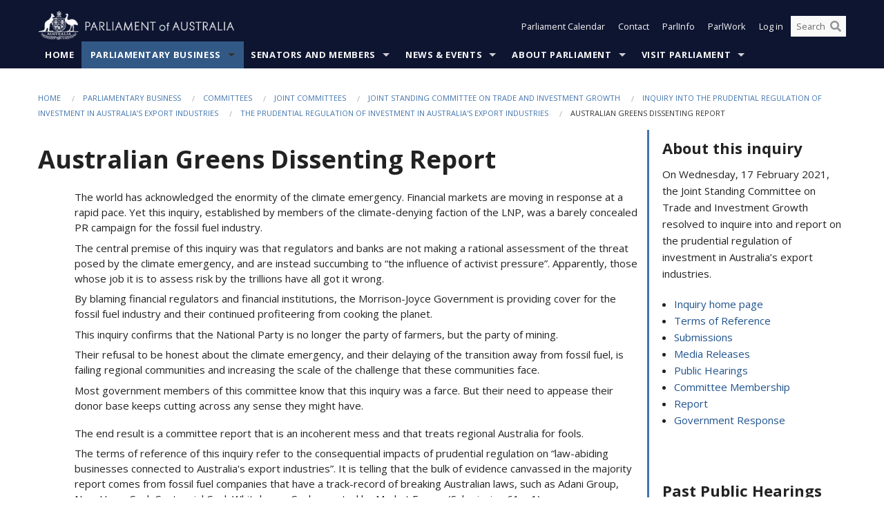

--- FILE ---
content_type: text/html; charset=utf-8
request_url: https://www.aph.gov.au/Parliamentary_Business/Committees/Joint/Joint_Standing_Committee_on_Trade_and_Investment_Growth/ExportIndustries/Report/section?id=committees%2Freportjnt%2F024702%2F78779
body_size: 118670
content:


<!doctype html>
<!--[if lt IE 7 ]> <html lang="en" class="no-js ie6"> <![endif]-->
<!--[if IE 7 ]>    <html lang="en" class="no-js ie7"> <![endif]-->
<!--[if IE 8 ]>    <html lang="en" class="no-js ie8"> <![endif]-->
<!--[if IE 9 ]>    <html lang="en" class="no-js ie9"> <![endif]-->
<!--[if (gt IE 9)|!(IE)]><!-->
<html class="no-js" lang="en" xml:lang="en" xmlns="http://www.w3.org/1999/xhtml">
<!--<![endif]-->

<head id="Head1">

    <!-- UserWay widget -->
    <script>
        (function (d) {
            var s = d.createElement("script");
            /* uncomment the following line to override default position*/
            /* s.setAttribute("data-position", 1);*/
            /* uncomment the following line to override default size (values: small, large)*/
            /* s.setAttribute("data-size", "large");*/
            /* uncomment the following line to override default language (e.g., fr, de, es, he, nl, etc.)*/
            /* s.setAttribute("data-language", "null");*/
            /* uncomment the following line to override color set via widget (e.g., #053f67)*/
            s.setAttribute("data-color", "#0e1531");
            /* uncomment the following line to override type set via widget (1=person, 2=chair, 3=eye, 4=text)*/
            /* s.setAttribute("data-type", "1");*/
            /* s.setAttribute("data-statement_text:", "Our Accessibility Statement");*/
            /* s.setAttribute("data-statement_url", "http://www.example.com/accessibility";*/
            /* uncomment the following line to override support on mobile devices*/
            /* s.setAttribute("data-mobile", true);*/
            /* uncomment the following line to set custom trigger action for accessibility menu*/
            /* s.setAttribute("data-trigger", "triggerId")*/
            s.setAttribute("data-account", "Nu37TW4Ef2");
            s.setAttribute("src", "https://cdn.userway.org/widget.js");
            (d.body || d.head).appendChild(s);
        })(document)
    </script>
    <!-- Google Tag Manager -->
    <script>(function (w, d, s, l, i) {
                w[l] = w[l] || []; w[l].push({
                    'gtm.start':
                        new Date().getTime(), event: 'gtm.js'
                }); var f = d.getElementsByTagName(s)[0],
                    j = d.createElement(s), dl = l != 'dataLayer' ? '&l=' + l : ''; j.async = true; j.src =
                        'https://www.googletagmanager.com/gtm.js?id=' + i + dl; f.parentNode.insertBefore(j, f);
            })(window, document, 'script', 'dataLayer', 'GTM-N2CL3M9');</script>
    <!-- End Google Tag Manager -->
    <meta charset="utf-8" /><meta http-equiv="X-UA-Compatible" content="IE=edge,chrome=1" /><meta property="og:title" content="Australian Greens Dissenting Report" /><meta property="og:image" content="/images/template/Default_Classified_150_90.png" /><meta property="og:description" content="Section" /><meta property="og:url" content="https://www.aph.gov.au/Parliamentary_Business/Committees/Joint/Joint_Standing_Committee_on_Trade_and_Investment_Growth/ExportIndustries/Report/section?id=committees%2Freportjnt%2F024702%2F78779" /><meta name="msvalidate.01" content="5D9111AD3364510F24400EBF6E139AB5" /><title>
	Australian Greens Dissenting Report
        
     &ndash; Parliament of Australia
</title><meta name="description" content="Australian Greens Dissenting Report" /><meta name="keywords" content="parliament, house, senate, parliamentary, committees, representatives, government, bills, motions" /><meta name="DCTERMS.Description" content="Australian Greens Dissenting Report" /><meta name="DCTERMS.creator" content="corporateName=Commonwealth Parliament; address=Parliament House, Canberra, ACT, 2600; contact=+61 2 6277 7111;" /><meta name="DCTERMS.title" content="Australian Greens Dissenting Report" /><meta name="DCTERMS.subject" content="Australian Greens Dissenting Report" /><meta name="DCTERMS.created" content="2021-12-16" /><meta name="DCTERMS.modified" content="2021-12-16" /><meta name="DCTERMS.type" content="text" /><meta name="DCTERMS.coverage" content="Australia" /><meta name="DCTERMS.identifier" content="https://www.aph.gov.au/Parliamentary_Business/Committees/Joint/Joint_Standing_Committee_on_Trade_and_Investment_Growth/ExportIndustries/Report/Section?id=committees%2Freportjnt%2F024702%2F78779" /><meta name="DCTERMS.publisher" content="corporateName=Commonwealth Parliament; address=Parliament House, Canberra, ACT, 2600; contact=+61 2 6277 7111" /><meta name="DCTERMS.rights" content="http://www.aph.gov.au/Help/Disclaimer_Privacy_Copyright" /><meta name="DCTERMS.rightsHolder" content="Commonwealth of Australia" /><meta name="DCTERMS.license" content="Creative Commons - Attribution-NonCommercial-NoDerivs 3.0 Australia (CC BY-NC-ND 3.0 AU)" /><meta name="DCTERMS.language" content="en-AU" /><meta name="DCTERMS.format" content="text/html" /><meta name="viewport" content="width=device-width, initial-scale=1.0" /><link rel="shortcut icon" href="/favicon.ico" /><link href="//fonts.googleapis.com/css?family=Open+Sans:400italic,700,300,800,400|Open+Sans+Condensed:300,700" rel="stylesheet" type="text/css" /><link rel="apple-touch-icon" sizes="60x60" href="/touch-icon-iphone.png" /><link rel="apple-touch-icon" sizes="76x76" href="/touch-icon-ipad.png" /><link rel="apple-touch-icon" sizes="120x120" href="/touch-icon-iphone-retina.png" /><link rel="apple-touch-icon" sizes="152x152" href="/touch-icon-ipad-retina.png" />
        
        <link rel="stylesheet" media="screen" href="/css/style.min.css?v=4256636926" />
        
        <link rel="stylesheet" media="handheld" href="/css/handheld.css?v=3444104224" />
        <link rel="stylesheet" media="screen" href="/css/aph-theme/jquery-ui-1.8.6.custom.css" />
        <link rel="stylesheet" media="screen" href="/css/vendor/colorbox/colorbox.css?v=215458967" />
        
        <link rel="stylesheet" media="print" href="/css/print.css?v=1577436929" />
        

    <script type="text/javascript" src="/js/libs/jquery-1.10.2.min.js"></script>
    <script type="text/javascript" src="/js/libs/jquery-ui-1.10.4.custom.min.js"></script>
    <script type="text/javascript" src="/js/jquery.dateFormat-1.0.js"></script>
    <script type="text/javascript" src="/js/libs/jquery-migrate-1.2.1.min.js"></script>
    <script type="text/javascript" src="/js/plugins.js?v=2347550531"></script>
    <script type="text/javascript" src="/js/script.js?v=4153783859"></script>

    <script type="text/javascript" src="/js/vendor/lightbox2/lightbox.min.js?v=97624409"></script>

    
    <script src="/js/libs/contentshare.js?v=2058135496"></script>

    <script type="text/javascript" src="/js/libs/react/react.min.js?v=3706843405"></script>
    <script type="text/javascript" src="/js/libs/react/react-dom.min.js?v=3706843405"></script>
    <script type="text/javascript" src="/js/libs/pubsub.js?v=2418985062"></script>
    <script type="text/javascript" src="/js/libs/moment.js?v=160068683"></script>
    <script type="text/javascript" src="/js/libs/moment-timezone-with-data.js?v=1518348680"></script>
    <script type="text/javascript">
        moment.tz.setDefault("Australia/Canberra");
    </script>
    <script type="text/javascript" src="/js/libs/duration-format.js?v=273884284"></script>

    <!--PLUGINS-->
    <script src="/js/vendor/porthole.min.js?v=2253615438"></script>
    <!--END PLUGINS-->
    <!--CORE-->
    <script src="/js/core.js?v=3918537519"></script>
    <!--END CORE-->

    <!--[if !(IE 6) | !(IE 7) | !(IE 8)]><!-->
    <script type="text/javascript" src="/js/libs/snap-ie-cache-fix.js?v=309387760"></script>
    <script type="text/javascript" src="/js/libs/respond.js?v=2777172843"></script>
    <!--<![endif]-->

    <!--[if lte IE 8 ]>
        <link rel="stylesheet" href="/css/ie-legacy.css" />    
    <![endif]-->

    <!--[if lt IE 7 ]>
    <script src="/js/libs/dd_belatedpng.js"></script>
    <script> DD_belatedPNG.fix('#site-logo img'); //fix any <img> or .png_bg background-images </script>
    <![endif]-->
    <script type="text/javascript" src="/js/libs/modernizr-3.6-complete.min.js?v=3030946925"></script>
    <script type="text/javascript" src="/js/vendor/AC_RunActiveContent.js?v=2714468098"></script>
    
    <script src="https://www.google.com/recaptcha/api.js?render=6Ld_jYUpAAAAALpOhXvR17v-Mkd6yXzP0m8pJ6RD"></script>
    </head>
<body id="body1" class="">
    <!-- Google Tag Manager (noscript) -->
    <noscript>
        <iframe src="https://www.googletagmanager.com/ns.html?id="
            height="0" width="0" style="display: none; visibility: hidden"></iframe>
    </noscript>
    <!-- End Google Tag Manager (noscript) -->
    <form method="post" action="/Parliamentary_Business/Committees/Joint/Joint_Standing_Committee_on_Trade_and_Investment_Growth/ExportIndustries/Report/section?id=committees%2Freportjnt%2F024702%2F78779" id="mainform">
<div class="aspNetHidden">
<input type="hidden" name="__EVENTTARGET" id="__EVENTTARGET" value="" />
<input type="hidden" name="__EVENTARGUMENT" id="__EVENTARGUMENT" value="" />
<input type="hidden" name="__VIEWSTATE" id="__VIEWSTATE" value="[base64]/RPvI8rHPIFBjetc2WCsNWHrSFx912fNwyy3jf1k4CMWHAlMxfYwCsMAB+4oW2BTCmjZ/iW+4cN2sVDMLXYoc0wiJwWmarepQMq/hoLCBJb1OIWS2OwOul6rqGYpOZKM7S7IbmcqFrwCKZZLGOZoXRX/BX1pNXJ0O7QJ5CxqOewKjWHJSTgCHejuLTFIc3TBxQJELM5qNOHqll9HuPLAeHqy1ApLCANPYrX/rss/u5JgngrM7M84NnNseF8MBUddE7+W3bthYLWA9RCrJesKwTIIb/sPpEyKPbEi+t7u0/xvDvtTPIlNejDT0QAF7GRh04YRNioLEBvT99k1dhF9GLcJ3iKgRtfTnh0ECVraQ1Ezamhy9NIkc2foWeSJeast/JRfYNTjjPUA6tS4sUAx3qfo5E6jO+H0dKvixYq7/updm+1XtzDe40wPD+1Q7XjHwniH+Th+0kZpAtHyKH7TfS8zX4S9Skgjbb0HlwqzjGXZe9LLu0M8jsyciTOmaVPgag8bIBz5LeI6e2z3B3XB5T0/akTT60k8rT1kIh4vIXe/V6GfULQNnGHTzaHzA4LBBDW40umXQVRtUGu6EGhQOUmOTwTmzaRKUWDxuRlmJGUuAw9KibD+ouDI1/D1v85euNh5Cmsa5i4fZwirurIieRD1Ad7PHXuiIYlktbRRrPoWgMudvQpz9utSqckbUR5knssY/NQRhs+xLlESlMMZSdT+RZQ1y/O0JIr15wNVn6XyUk+wEpnnsjaYJ6V12tkX4GGDwQUFzVq3XdsgYO1hqj9QJkFMSIM1jmQAI84+WZ7HgQRxte0WbEUdK/LGg7fuvLCyQFPvc7l0XWCas+JgU+lIEmqlKu0aEYfDnr3GCvvsuEtgnfG38ehrd0/sdgkL+elhRECj1dwc7PhEkFKKZi7n60380B7tIZk9c+TQ68wBebwrKRsWeGGSYESY1Z6nLAx7bEUUgxQL35OhNv5PiYiLCyGa6Vex6ReuxJKjc9vPW5onU2X5dPahmJAynptnw1k/wUPsybKFyyk0a4Gz9kSaGNKUpMpLU78E/CpnnqqUxzxcnLJXooRWMFTf7WI816w4GqPNC0kW2zkYX+/KXHHcoSvfIpy/bWZPQXTeMJeYzbphKCNC3fYJ8/4FLm5NnAOXvQ1Dsk04Wpf3xFpBfcZXvTHUUKCHTj8ooob3vXErSn62nAJTffv2kocf8MJK/mqOMdQab+NckOjpoo9pCKjg+rT/Oy1eyNrna8z6q370OI9A5oyudYbyMqh4ZSMcJS8QJoKl+yag84yuTHq6duoDreMWNIDgEjUGW06nSo5C1+z3bOzwLps80QsSPgByf4FTB8fQ/HfX0YPPHeKYNWbDnuHq7IFasWaz4d0yXhWWnrOoecpwESAvl1YXv2A/wPEyi6uOZKGe0oSyogN3IhR3StV0W7Ahzrv3I+tSCz3kBmIkwWjhi1bUsloei0WnXw3KaW61JxZmfn+ATN2YVeb8Dc0rlllLajj8Y6ic2jKVowtbSaDGJwYDkQm48jjZDmFQ9K/GKu0KRVekqnQM9ZX9eAfcsZmiknNKX9JMuMoaoS51/4yozMk6bO6dE9UtogqzNdWm5jc7Zl5HpnxAI9KaQQkLlKK5viQJbV6u7h/fn8Rd2eYtYNxQfCh3JMAUc/tfOQjTFQw77nzGcjg+E6gyd0ketBJBoSO8e4NsqUA266yGD8E/dCgzx0Ivoe2bM/VbdTsRteWhuy3almXwzEMDr+RjjRWkwruAEbs8mldsbiCFo7xnEQlBkiOe2zLKxLBvC1C6Rd6n8WJfWj2S+9IWU/OJM6CbeUx/3isdwowqNIedQKPFVN6ZC+Cc+US+xCt4pQk9ScJ3DPfESpcIL80aOm4PSKZ8V/MKWrV0xyetFQkPnNUEHtatIZIE7+k1JMYH2CKyLLajK+CP23saHmDscCmGyuO1coLXDjpzoPEGzfFg/JD9vJMPbjbkd4DIrO7KOtowzLn84v29GzmA/wlBrDLEC4VRQy6Wmo4tuQGsurtwLo/U3uD6tys12epcvnzV7QHRBB976uQe5+bn6RkvtDyGJxvTOLvu5AmXFejaivE8ZmyFdtXrkYlbjTwz25IfVlI2owIgSgzpgPaF70WbUUDs/+S3kGm9gy+LmGog7SkK3ndyQOiXs2YbyPGsKUWqT+D3nGmPi7UDO2g09giJA5DgPOGf3ECR3piAKOZSrkkeK6Jjn8M9gKO6GGRzARtV7yeOtkv2fWwyZxGb+FZ7PUmR1JzMBEmrC/EyatkWPHUAm0+qQ7px+klRto3S3BQlHPL5tMe0kBnCuzQax4tflz+ouyuuY7ZA+hRLNBx1yXUrcKjF7H12RwUHq2LAXuKdVjccIY8xIEDlgM3L+R1VlhmbyiUx5/KHLk6YLogqR2zteKNMA+rn6C+0EQohtQEn9fL2tQJ3+0TfPDgmHI+QaK4OQm+xWWirFth5IP6io+4UY0JV76i2wX55+kVzdxsPUzL/dylww4YzaXBMufpGJp4wF4/Kamgyk1RnuMeNhq9cfmkVkUQgavLh8oQjzIw3HWQhamZ2WnBHlDjNlUxFiegYxv15hMDo5Mt3UHxQUOiS/febZv4AbV6kJtE0tBtaqRNSH5qhgPRDoCiXxmjTT/9ovgcgkS4WdDODgp0++jJ6LpiWnmBtDWbRbXJ3nZsXFwcG3uFJGAw3EoNOCaOBun9bIuL7S30hFoEz8Qovf4/Ekle+pVMVuVpt/dFSKHVxgNd5n2hzkfqvv/t/g24pWzfu7sEpBNHGn7xN6kMV6VrqixSpTaNlv1sa3/9KbpdQ9fmkewg3OurSe+rIPPxG6WIAfTi+JRMzg6oBSfSVdCVXgsuIzmIV3egV4VXv+illCIbVpaXg9vOGmZMIcTsLDMVy0ZNljQA8OoQIv3KhiTSXrQ6e8P55YSTIMFCbdGk/66DyPoVsT31670yxGSgSDJyEyoaL1PVw5dnjY6dxZhXBPZyiR0AalUFJXyGXdmibP6lhwARJPb4B1eGcgWQxQ6rB3ryxctaVPDXI08R68xYZhkRnyaX4QZz2ZvESiMRO/tbRhD5FhsAGoAGb1mzWNFi/ljBuHBYoWwgbkYHYW/2TdHlHkcI/hvu2621/35Ey0JWksqA7769j9iI3/q0aT/FfvnUlDB/g69A5WQImdrKFb9X8iipZmwJ4KcCuXNiW6Lsn5DQbc/zwMayI97TYYiD9LR91NIWYlCGmDEE3YNXG45+zSr47FqkPfL5xUpJc72EefKpyoA7Se6/yNzz6GZEEcUaWpKF076zRM1HVzsZ+bLZTdqKRCwC7O1ru4lxLQgXZoqGLqLmxoGtjC/UBbtVtWDl8DzDrYyB1glMe/cr0pyHXsuljeMUGSsrjNNKzvf5ZE/klM14b1QWsGDTuWvcyzDffcjAGQ/2NbvGN8ap4TsMjGk3idS9jpcva3mCw0OALNLUYuL7kOt9ag3T726gOuL/yMNzGIqRQ0gyS0FtKefZ0ACok4wTl69kFVVY9spR3dw3+XTeklqFpI/[base64]/Ndry3xr51Y79YcKO5oB0GhP0WL1kB+c/0bpV5SmOCW/NuM2s7UhKBYnrtYWWIx9YZq4CN4cchEJidqkNUeMsCUHa+dbSWZMnBAfSACirQq4UePpFFU7l2csWgYYhO6efGOYyoimq3TzC5XDa+aTbFdItZo0NrHa8SYhMsD7QyjOj5L0jFflE/TZANvnS50P820sQoETano7mzEvcwJPQgR39yAm8hePEon8zdz20G4hLJrRQIB4ij+GkBs9ECl/OW+bChV2JKQGBFmpQ1QiwTSfUrVNtx7JXmwka2tDiwegrk1meGllJ2JmxQqyQLI073Qo+sXwO9rtLsqYC/Y35C6bp4rA31xihZStwrP+ZouiXq1dM2EzUNkYYfSd1fXFAvVaTmNTuBXKM2cqHEVqfO3c1XN1QaM+gc6Ds02hlbfdsBfDRGklT/NVA8Gvxrdl+rmULicUhCeEKIjuqe8CyWRJI4OUX4ZWaCY11oxsotLB7PyY31W5JV/zCYlI5BEeKaiKi9OKYbtwjkFbRAEHZ+vIvfxYVUpU+BZH15X0vI7ypTsPhK0KDxsbbbyo/wkrilqKO55VPFTJXOLNqmVkvRWB/oYz6Gw5P9+yQBgMXMhaHYgAw02cvJrZ6oljo4oUnXeT4m/GnArZRv2ZAnFrz6cvGAXRhQyfGkb6usr/[base64]/2hJ/WOe5IesJm9EFgTzhkoCSU2qhfnW3OLNlSvKW7s35StL0UlKrDGzVve5HE4QFGNrAgeTO26b/46dogWwnGohbi9ScX/eyoA80Laeu0Ybsjoh1Y6cNR2esvjKYQOZUbZsmCom9ok9+a+A4bHW1gBG9xzAAHjtpg+qajeAltHutiMZjzzPQyF53LyRJBLO6w3a/h/Qv8udo1HeodVH482TVLRwpdh5dWPq62PoFxp0WuMDlAdjzMKyyALQZ/jw1CGTO0lei5Evz46PnkVO5CZjxs6c29IJKwbmGZfcH5RbODokFbQBrj02YTHGb9EkRPwqsrJauND3AVk6fMxdnm5ViyvuL6ssWXqnuRFix69g/T4KmuHzHUJESsqf3ejuBSONCkCXN6Oo3Bszzv2BYeZj2E/EGs3ysC5J5toPypJc+LiGHx4n1tZpbXadv6lSgXId5tFl5XXODBO1uMnk0ma9ccAd8wMMQPo5J5ol5O40Fnc9FLXt0USFvtXHIjXDGBpd32Gbsz+tUmr3zvdoPbNLCTIQPPFGS8ii7NLOGrvfJ/c8pf3NbYggyWVmoAFUdchUZ7FLtrNkIH+CG+Ag2nhcz8LiEbMHyi1XNYzzxx0wgqSyD7+p7UJ/CPOyZDcUw3Ca1pkztNzSgMKCQuvwPHJNAEoj7Dburm1IafiaxLsYKmsaRYeY7h7jtfaWHz51g6t/+GZdfCxYkj+Sn3aNcxSoidOIzqqzD1AQLLmlxtSqhzCDLZbPTvev0ttGst2628oA7UAK8FJRfMJONhPXRYsSPZoqZAKlblmOr9a+oMKskB0aCA2vI7hMkVLsvsdpELclMGjCF4O4G3nOMun8edDptc/Rzw2YFEGppT0HeRIc+t4k7b47uJlEf8ODeUzKbcT3XKzht1n4BnUcADlZ13ea4iIigxq6AKa+JzLmg7Ir0TQSLOE4vqt+eXRFvj8GF65wcv56oXw1EJ4nmVD4Ix2lAf3KNUI0XXurCWtPTydMSpihnIM/gTQQjJr+6r/RwjlXz6KjUycpLjvQZuHfO9MBxYtufYKj42NnI6jNivvhAgpnMyTFtBnZ9ylc4PQ7t07+x1FGkY+L/ZsRZQKlk3Q3m7cAawFqrA77lfsG2PmvZ15mCmm49UVaStruvvWbSA0wcIfOpHatQ/cOVOqwYa34VJnH72bfRhErhO3uYw7XTyRFUecExmvV3S0gcCXahW6SaRs/9l61Ktafopt8OZ0mcjSd/HEop/YyEODA3UhCOfPN32l9xWBNlvPbHnwmCUPRVsH1mqFeUCZzTRXB9Q8oKd+/4TETDBd+yUUwlswwRcfAQQnyTIsia3yg3LwwremFuC17JqMqMoQkfReT4puegCBfZkvXdIaERmoAnNRxoUt/rZsVzPC94OfnfR4h2lW0ww8+l+09LYVzJPmmh1GR6gVXY1NfGQYcfidsScuyKOd9X/bl5AIZFbyIFPFhm8ZVeN7z4nrTqbI+tWmi+14Wa1NRuKTHONiu+J32Jk8n2rPfUeRBiPoWQeFgbMylrb9UjAw5GoonZBJD6f3+HvXdis0vtTSWZk0W3TUNCG5cexUi+H5MEvbbl4bC8lA4vJ9KXSO6IlhI45WP8ZS6UdgjjmNLFdlA7DBTBoxPRJglfIHoFO4Q/wcG9Asyqh29nS/QJQ5HzQZs2r5BChQnThyUvI9Kwv8rU82Rdwh2pseGQpN4hrgvzlupGDHe3F9eqYPwLClWP3qX/c3bMvITpOklJ02kqd4UK+95GwoC0XQMnS9ft5MhPWjjX+KwHI7dFjZOEz+paSVozKQpEjumUITvzQcnMxP75o5MLwTM+EkwWYHt1d1BWtPMdt0/E3EfP2VKaJwgMBCQ5JND89pW+1v9KKzVYlkxx0MqRh930Mmvn6DNZUTNxh4LFgyd7Pc9XNM1JWcWP2oH2g8rDMPgAcdj/qbsZgITop2qgXhXoStrnIuyQk57uPo/eGhUg9WzoBBehyKcLTWiiM53r2ffyI4Vkkn82UE7/QhgBhYQc06dM53+CWKwvzgL2jVkZQ2MJhqhBznEQDFGm+JiC1vJvMNzT8fs8B6pUr4QSeaHclbbycPucrf3oLDEG4fscxUUEYMacj04I0exg2k2U3/cWEVX3uHIIlKkYQ2Z+y9w7/ZvOfJWm/NiqWbZY28wzosJcXDTYbQhU7HlCT69w3koADRIyUDORF6ArNbjOP9GRCN2dUJ+xr023LAumhEVLo6ejr1SZh/iHum5+2QyCI2rB0UedcsZ3w9jeDbxLJin0UgsD5y3K+BXvf0rd7U5BEyLhg/2OFrmxHqF7iqKce/bjX/u3BT4nhUsbQ4hE1ZmD9sS3uZPrGm0LgO0VpfKm3rDZUhcpbtxA9qOSeM3hyFkSMm5q571/QJpfNEWZ7vcaw+NW3A2ZsBDKlS/UjPPYm+wkTtOeLiRkIRkArvdr48jyxhedE2joj0o1D4vjauy2doG6jWoljTkZO1JQDQGoqZ/3mwln5w8JZNtXHb0WIg9vefNrqA+D76qumE+mFR4GnJg5pkHnh153yAjgeOj2JuhYtfVcwQX3aO4aYcoxYIoId7STlKo9b/mlN8JdjbZ4ZzgRz7GFt6R6/6cpokPMBMOvVzr6pFa9hGUexroHuDc6huYZbit7Uf2SgH7xW6Sjs6ncQId81uprLf1g5J8i69eMv4M+ngH/Xae69qbHbgsjFQGl5PFnF/SWo78qBgXZQeJYGg84DznfyVNwmSIdQKOA/PB5jqk24Lte9gDhrE+gR7Od3V5diOilZzZ972TN1LsZ0To9mDghw63P2i0ay0uCShPT1ZlWUtBzVn8o+K17npj7npXDUr+cPEs1BdUZpIQbD0NG5WQtyXowAQpvx98YzOZh9EPXHYW09vND8wkMcHgqQhRgGdL5FGR/KNMkfzkkNTDZJ1gm7FBp1Q3KbXhQWh0a7Q+H1kXPtz08zhSb157s1DnlHCzZ/XpMw5MUv0X7ThM9ortW4AfreXvfpEv8f/8eea9w3zyNaP3Rr0caQmKFgjOtu4Qg7YGBYBy2dKWYNcsTagJ0/rmtxP3dQljRvsphHFrKqPRxwP0cQPmQuv1lfFs0+z/aKSOL+4cwmkuBlc0bhTVP/OX3rnXyzyBlmRgFHwpBU5BDr8OV+/nS6ceW5qCWlSEXcI1+WMo3YV/CVpc7yuaeCABq6qy6kyMLgkznZvL1pFDoTTjLafTaIFLdh151ySCyg1XxJpFtr2BkbEvNzos0m83cMBPqzcJB1zuyzEYcGOsSRutOCynmMMzqgrewGH3r2tIoJGugVFH5MArqyPEDLXyDo70DWU/2t1r+FbC0VNsXbCwxbf21lrRqY9CgC13EZqiQZvLSeD3aufghEaHl49HEPUKnkwTD02biw9OQE+A4GFKEHKP28av1GpRqniemgoAO1Howqjo+fIruStBqKmPQGge5WX+y0Z12CSwj4/0tQKWSihzx5owao3VnXsA0SXgTtOt/X7li0/BhwQOkHnKe8Zdpv1/xRrm3zKUpaZJqtkE8A99MFBfn/Yy9oHu93HiaxuxiIHnilZ3nVWjBF03PG1J8Y3+p+m4aaEAj2+ggDzp4Q75QuiaWB8rDkGieG+owsTWs3izS7+UBwiJpTDsupRovl+SNIkJBlo3ZOWcgSgLM/vb9vDqWXSETY0FTcAzSJiAG4SK+gCl2i7C/skL/L7838s5px2i4ufNe3Fb16NvGR/mdmPNm3NpgOm8mUxUEJnQkhvVziVJj3Dr7rqTwt9kPWvH5O1SUx78kFW8iW5knmoH7VG6M61VnES0QiZmbt6BW1hM2+yEy6yAS0qlUH+vR1+RHMu1SdT+FueRj4dAs4/B0DoxCuZvKKJ07IbtYZHUceyTOm7Ht6rjf28foQvxh8HXAOa/[base64]/RfKedBjLc3wntC+vN4HD6J/SpAdVdHDKR2RaEGpixlndMKhxTnPAh4iEvTSI66vHwfTFSppWc/IxKewWSrczfYbx3e8V07IWK5Vwd+VhmJSHZvTbMvBR/1tbSgLj53GPiz9ig+R2vuWAKZ+3gn5RHSClby2YkEFQ1+aoZkpM2ZLmhg0tdS5hXwBQbCQK3Kcu2Jj41qbI6qZ9e8UECxtUjTq5ANJ9IxjW+fZdjSMsSiF+3fDQbIlWftfBeN8tZhxtA08/UVRj5JHQo/pLCx1viAOGI0kECNbTNW+XfDaqAKtyiXGkJV8aX/w+xQDUo054ysgkK0fr2Ss6yyBriCS8XQCzF/xl6rQgOdn7JvnUl80eAKFoXJJa7eCH1N+AiFWIGRM0XUBkiFwODZynrdqjg5eaw5d+kUfScBtfUN164e24fq+0w3GdIW9DrhJrH7YgKYKvVbi/Rm6ttCUjCCAwVTFkM9bT1OQhdsF4plw56nM2aOjMlei0ADnzSB2fpTHw6Y5DjP8Fcj6aW6JnqBAZJa211SAfIgzBBJ0t5wbKWslA1U93SkLnOHyrjTRroQ+IDhqVNjgfQMoAHnk704+VbwQiOwn2484zQSJtam+LLuPB2efF8mLWxtpjF1GvyHA6Gu0KAwhfbBS8fh/5wmKKmlW1EFl4QPposeqFl9lVr0+cSLSei5Mk8rscfMg0sIfjtuQ2xmscAV2kVuFep94h+Sb9nna9TOhS/GlxYphF4EuiahT/CiAYkU+mktAegcf/q/KsxAmvQF9YRHCCXJwmiSyh56gI4GIAegrhGGo/h0xaKN+6QJ17LhBVbjjfCcryCBGbkIjks6rxFxJGV9w9DEnseunu9PzLLbRMvkvrySmVX7wvjos6EpG/6wOsokl2PosCQr2DjzkWG7QWa9CwrW3oomCVqQUowccY6RR1blc/03kRa3fICL7AQVlPQPofmuK3oRWHZobZo1CtS/1tIOntGAelysX7uhlglPJWCmNirZ/WnmhWab3YwLxA5+qNc44OFvT8o70ETWCzNM+GdXPzojZ8vLXjW+kjX0hHEdd5TjZGPA6dP5rR/9VPkjiRRN3n0thyMVEDFYIIIJyLV0GeCA4bgmSu97cMEoMLI4A+c5vh9QbIey7XesNnuO+gsZNSrJpVwE8PxJCLP+Su5kL3r44AOtvncKH0kzyMXRD8tpkNftPoAX5d6bA2E9B2LBxOVHGCOzeWpScJ6WOGug/3TcqBtBpMZmyxPzkX/tmSUiH4IxrKmjf29P2LB/mlEgAWLCtegvyJCohw8Me7IfDdFh0IyYK78C7c0yaZlwy6oL5jueP4cOV0W7VwvbUg5lRV3rFVF0MplLRZc62MCwRWv5CYqqMRCSOxSlGbqkEehsVIFbjtmCFTRKNQpLm/zL4Hv7X0OlJRsOFoh89hdYnXe5o7Y333u+WR+IBWr/nBqFozjPnY+V4PGKYzCl8eD+EgQ2aES4/cV9GcDCuEVViIcShGxc1MvXCrsw2fGXQOBczkmUjLgYyie9n5p9VpQz9lbMv/aRg8/JCiAw9pIvGWSyxecCpaJkjIIuwvipbSw6YXVjBxHfRH8yNI26zXLozRrabFCTqmh1e7iZK3WTQTTomtP/o0QGBwqD/UDvQU0gYEwiXA4h80XPw573qD2GZEf5GPgVUGGlbIn2RiueQXJkI66gEHpBeFf3EvPDkGq27nfFuSXv5sT/cTd/T8QCglzRRZix649enVNR6SwoUBDfPrbEGY469fHKH3zowTMD1cSkxs/CUyDqwjLHms7FHzsqN6t3DmAx4+93DlR/Uh0/FTDd5VOhBNWWbTkS7A9d6LAs86oNjMVJ3ODVYdoGanv7/VLLwvXim28K2XCaMDOFZphTCLRUpPDe/xLu+bxejmFGiJp8sKdUfSpVFu366NCDofwl+0LMmBjCnxb5NWPvVLS7/68YGNJaZGGbNFobFlHXP8h4ssZ10Pxa8GbfabogM//HXg6D4e5ydOZT72XzDxWe4zgCx8bD51K4vrbpdRFev53YgczrG/J7ooB5n9UA/+EAC2T5RTourrz2fqrWvERNXFoeQyyp81I1YNKj60C3cRbGyKnz9Dluv8FBM22Nefi0tnxO1NWsutdUplKAnT9DGTP8HfrTK1K0OKA6b8PLkVyFnP6qNBeYyY3yZ5j5kJcMtpXe2X01ivvNu7u51bQDcjWz3yRj95Kx0H5jtfLhlG+A0F/4VdIiqB8difQeCwhXzgAA7FHDnHxLm3IHhd1oy2G2JULLuNGqeRElOklHG+BOKGMe6tzDs5YZ8XOhflFDwNVuxBaU7ERwGHbyxHXgPi/T7k4E4h5ad1XdH612Jsf16nNWJPAhrbHTEySfQygixuh+UXmX/XrQV+K5qbSzfFHz+WhH6h60GNjiSzSmOFveDlG271wc5KvcXIXLWX5uDau2pd+90P2p5v2oqJHA6QiJzdVA3AWjlhROh3GKiuGtrrccLXqYuVzHKjLimqysrjlUcmPQlJsOqpG6/Dij/HFzncK6XHPCrtUFC4p1OHyickKnGFT7/[base64]/W1jm/Hmt0oQaCvD8fdHG3ywGCWgoS2PtlI21Yy43O5qnM9t4hRMONaNTtxcb4w0qYMp5VArJESpx8aWAgZAMqUlI3DYb6nuyV4aI8FFJmD4VYjJlUZm9rlc4hw+eqbgMVD9yWgt33iqZz/EBAgfISnFn0BQNyDez9wV9OIVAuxWQEriGKqTfT8+BX15BiUUQRwRd0NlJ11XHMwEqgRoWaB+bbyDDIjlChmy/XUtiw2mcmLCvjarCLfDKr+1PQVxztG8FzUGsVocg+5QTs7+7ii1+Kwy/PKmkzr1rRMdzMnmf/cmLMFfs9o72JfLx+oP3+ibq1qxZn/Iq8dLgwT06yuKyFbE/EPCijbb6fJ7WRvhcbYpmcBrGSCWYG44F71TiuzLMyLsyRzQCjUVHv5qvlYSeo8Re/JPUyUIT6udBiCFeoPOJ6FBIcl4zQgEFxRNu36lRqRHeqWUfx2YVzP26ztkpbZGiMe90cF7Ns1yVHRpTuAnpp4hLg3jtD/97+3N7IF8+L8nTyT7IPp5Sg5u2cRsykvnVHRdAJTQwrVPFJlCc44ttfliDfun44xPFx9O2NJA636e0jBihLT8kA+GtMoMxZzlD5c0oM/PwZpuWJTcZGy+H+7r1WPCS2AQQgW5FPr8Tv4GtqPAF/+gM1BV0zla1zt4qc/F2xz0fDb/izAlAZRJS5nfuHo1KBQ9Ep4pGRZIeyjzSfvhDvtp4WZ8GtCQ1/HvmRvxepPQYSZCVJB8sgTKLu9fft1B9moSvH/goIbuOOUl2QSevBA+ln7RUc0ndhPRNQMhhL9gb7td9oxmTbX45B2IJTCZ/WloCWKGh9H/UByzJjTxy0WfufLJt2RWGk7l87M3TaNSzz/ZquLmL8zMjXphIJPUs6+j0xPuweX4lICsxOA4VeCLjBOfyXh4QwL8zmkStAB1UUrrbs/hNKFN/whG4vBlDK1QHP3PA0xcvEQwXPp9lYMKhwKt2I+LxbzjkqBWBhvgyVfpGBimhj/GbTyV+/4H23zn5l+4meq9M9oviRGtv/rALfUXaJXT7vByWhP/YVDNUH6hOKlbKVYUSJNaT5nWCyXNUFD8i2Grb6gNM3VlP/DaUpIUNlL/[base64]/bthsUtb5n2ti8GCv21P0EFjRoddI92aCVkVi7ZJqJCBy2d5XKJfGAPa37Rcv3yW6/[base64]/ft8r+WXGe6pY0VEBXMQQS4KCxn/qKYuhxhfRZ0Ef6bvqMLIyoJajVIESCRmf+EZNPAxgcOvlWQ/6QKfbsofAWZGy+++OxUcpZU0iCvnc8AS9YZfXOocZJ4PKFL5ZHlLKlE8Tz8syE7rF7qoMuNVih4GhArcERBTgFGK49m2bkwbMKNKW+/eQRjPpkp8O2Pk07hy9aU5V2y6N9otpUXi4WWYAkxFrQKCEIHCXAC3fYq5oqSJRkJmuzel3EFM6ED9dcZyJVi1c15F7tZ/60e5w5aOn7QquqLmUGbxOH7oEcAB+0jWXTFSP+puSTlbEwlWaCgzui+lbcHoye8jdJwNcoLdNa7ARXPrFqtE7wiWNVHOcd1D9cwYLiyF6LUeVn7gRq1SEP3DJMmJ7XFMAobv/wj0f8rmBcjkuLNvn+AbSMWZ8gkmZLONjqblbPf7yNhrJBNRxdXG7KWPnPU/krvOGGGyg+QtWdhI/fsrwZuHvMCbw1oF+Uctp90EaqobyoPLeSEOyLGEEbazy9XyiqxPo5SjLaDwOqXgaoTmvNERkLIE4etRMJktyd4LExUg2HXo2lNy8Vr/0KDbFzJ/[base64]/mEAkrHcl5GgCTKqO+tYp/i/uBycij31DDjohVzpPbIOsKM/NWdk33/4mLWkaA3BAskK3HECBkdc8uBFCMI7D8hHQOGYoHTcQ3Uitin1CYesTnLo9MQ5dHPJKo69JnAN5gzEV2p/ex1m1GdC0LAYABX9lVz9rH05yqJTVTkBGGKHusV4B+dr6VbdR1DLCb2pcSNMbI+vcIdC0KqIFtAzwLxFt3qkmye89ae7lDu6XuIDJxTbArMLsHAMK6tzXZ0dkUcL6cnli5ByRnF/[base64]/6Q7JrjnZuGJv/NxWLqYdXaE6Ajpyruzhc3wBJpOg6YrUH4v3qsNVaw0Yj4551a/+eGUzW9Nv2md2FCRZzsSOVjoxmjK0pvhdGoF3wFk1mcrVahNcEupi7lA5yunhCmxSKwmEOGeysT8aRxBBb1IVrNUHG6FlPDmN9SsML5Wsh4fMdl+xJZWww4v8sBaX+BkLPL6ruLp2I/b8S6GpHG/dHoL8+rGixCrtZ/Zk+jIi9ICqsIdhx/[base64]/HnGYJXk2LIm1F8DRlrXErNRkqq7jx6ma/5sQPtbjC7/H7e+HwlLFUX8O16zoTRx981kGO183F/1GOcVMGyi/MlN3lpNR193qAuN7K3empw01mLyo1JP1CtrvcY2I+kPvFnqVfCVpn706Ur+xQ2Ljte6DdxjtHgIkHyTEvv6R2YVgo32zhwqnh5leuURMuGxG+TazfcjCR8PXNASTrl6JzQ7cyFVrW2IW0AQ4hUDWi9Sihr/YZsNSFJiBUg02ZUHuYiEgdkJJnvrl80amY1wr56y4WelRBJyuqa84krnZnMXcEUcyZ0kD/QO2l+/zKuGNmNA3nZ2r1r0JtZcm3Heil51ZzMt9PgqhvHymZ+7EtsY4xS4bmlXS/lRTPLaoxKhJb8vKOWgNgUVmB89PBFZN+QDVYOF8I/rdaHMaW9qTUBJ0/VOvmk99Ixny3kdWo3AX3QjqZ9OduWATK0ghlesrD/WdL7lX8pvTjUn2JznGyIK1A/0WiemicqCJhR3KqVT2uOyBPB6lXfnVg/tdQdCEQpp6axQs57qPvxLsy4S48I5h7rybonlsBPXmzupDtQtwihAy7XS3Opl8CNj4qhyt4LQ0sio4G9depkYvJ35QlBL/b/cB+bViqp9Vz5qAizvCHZE7CybLwin35/Lt9WqmKDenC7PPnaGLdKoalyYFBypt9UMGhNSypnEao/QAxFG7lToytwrS0xsTeeyytCHQKdXunDWw9evKU3UoJIOwSKJtSPu8jwDQx087mw8WRd16hO3cnLfHy2VNLXn1T8NbW6+pmUe3Nzxt7FkxHR5liX0lNBEX2bVLC2Gk71h6ULkycu0x4powJ1DoAMvKUhBsEEwJhF00SPNEUBNa/674GGsZ9TgY3JXzSGk8O8gI52pUjIr0o1GWxty/7/ui7f9TE1TeLgz7ceEW5Eu4GnLzB3N1f6y0pcbFJz1hrLYHi3hfnMUV5u9D8t2uYfXr9ayrRpFeZPD/zIl9JUdPuj5q/Kefmb4MCdtY//fRJJl/lBDVMzpWp2ASCK7U2ivEYqoVyBHILuFHgRL7kJPUSZiIFJ7Ss02tiHstn9UU0RdPi0yWYZc9iQA8Lqc8IeWJMkDMyRHHUBo7q79qrxMIZZEvcQQlQk1BYwbGo8B4zcrRfMPmTB31D5gqsNiKttE9wOOAlJOLsK+zj9lTlZQaGFllyAUUtvsFkO/ZSd5G9mCSUE23bT5+Sbs+5rd0nQNatQ2/csI+wt/MKIgARwFpYbiakDqaYjyspzBzF4JUo3UmcuB/T50hBlSfBnvESAMz4FN22wRo9UGBJDfbbwocbl9iFT4fdFxvd27TcvnZLOVO7mxQlAvmB8dtO8czvfo4FmcM1ugxBF9gL9yKisR2kRHuudf4qYkB8DI/qw9evBWVJPYWDhKXUSoEDfk/yy7ap4G/meLe2evlm/xtPRKut3soosMnYsgDzlhOmC86wDqGjq36ebeHnxBvHuXXBzYwwW/5j894M1Jx/ZNZWD2BSLG0FWhhH62ny+iIHBTkmBr0VF9xJO3Pcbmi8uTdrfkTMk9LVX1XaOOv3S2BGcGP8qNEO//VeJkjKABzIiVXOqgVn7OphBhhPIyt6vCutAW9XPG2Qnaq/kyFyOwpszQ03KzY" />
</div>

<script type="text/javascript">
//<![CDATA[
var theForm = document.forms['mainform'];
if (!theForm) {
    theForm = document.mainform;
}
function __doPostBack(eventTarget, eventArgument) {
    if (!theForm.onsubmit || (theForm.onsubmit() != false)) {
        theForm.__EVENTTARGET.value = eventTarget;
        theForm.__EVENTARGUMENT.value = eventArgument;
        theForm.submit();
    }
}
//]]>
</script>


<script src="/WebResource.axd?d=pynGkmcFUV13He1Qd6_TZLoiRuBpjqx-mc4XYiEXE5AhhIqco9hBwrTw0Tb7b7xnVXxVYQ2&amp;t=638901896248157332" type="text/javascript"></script>

<SCRIPT LANGUAGE="JavaScript">function validatecbRAgree(oSrc, args){args.IsValid = document.getElementById("cbRAgree").checked;}</SCRIPT><SCRIPT LANGUAGE="JavaScript">function validatetxtRPasswordConfirm(oSrc, args){args.IsValid = document.getElementById("txtRPasswordConfirm").value.length == 0 || (document.getElementById("txtRPasswordConfirm").value.length > 0 && document.getElementById("txtRPassword").value == document.getElementById("txtRPasswordConfirm").value);}</SCRIPT>
<script src="/ScriptResource.axd?d=NJmAwtEo3Ipnlaxl6CMhvke6LuKNAIG7wYOJ0svbr6ONPX84I_mgHcaT4vlKIcsaiSilqTO2BSjgHfMknroo8jcCuptYgPcm4RziWlEs--KIFpQTsX7IzkyRphQJbqfMTX1duQSbK8E8ppY2fR2sRsVOWZo1&amp;t=5c0e0825" type="text/javascript"></script>
<script src="/ScriptResource.axd?d=dwY9oWetJoJoVpgL6Zq8ONn6rPVYJGBVTR68BxEKJFmfic3OWCCt72aiM8KSgUYJDTVRUBGKySWh7ZXPbC0k-ODM6mBUyoBgGnd8l-OIjB5fkBCFQwlBjvs66KJFiYOzD8rOxneUeSdqeqrGhXA_47-1LZA1&amp;t=5c0e0825" type="text/javascript"></script>
<script src="/EmailRegistered.svc/js" type="text/javascript"></script>
<script src="/ParliamentNumbers.svc/js" type="text/javascript"></script>
<script src="/Predictive/Predictive.asmx/js" type="text/javascript"></script>
<div class="aspNetHidden">

	<input type="hidden" name="__VIEWSTATEGENERATOR" id="__VIEWSTATEGENERATOR" value="20B6B7A5" />
</div>
        <script type="text/javascript">
//<![CDATA[
Sys.WebForms.PageRequestManager._initialize('ScriptManager1', 'mainform', [], [], [], 90, '');
//]]>
</script>

        <div class="off-canvas-wrap" data-offcanvas>
            <div aria-label="inner-wrap" class="inner-wrap">


                

<header>
    <section class="row" role="navigation" aria-label="Skip links">
        <div class="columns">
            <ul class="skip-links">
                <li><a role="button" href="#main-nav" aria-label="Skip to navigation">Skip to navigation</a></li>
                <li><a role="button" href="#content" aria-label="Skip to content">Skip to content</a></li>
            </ul>
        </div>
    </section>

    <div class="row header-img">
        <div class="medium-4 large-4 columns">
            <h1><a href="/">
                <img src="/images/template/header-logo.png" alt="Home - Parliament of Australia logo" /></a></h1>
        </div>

        <div class="medium-8 large-8 columns" style="padding-left: 0rem">
            <div class="row">
                <div class="columns">
                    <div class="nav-top-links-container">
                        <nav aria-label="Quick links" class="nav-top-links">
                            <ul class="inline-block-list text-small">
                                <li><a title="Open the Parliament Calendar" href="#" role="button" class="right-off-canvas-toggle" id="openParliamentaryCalendar" tabindex="0">Parliament Calendar</a></li>
                                <li><a title="Contact Us" href="/Help/Contact">Contact</a></li>
                                <li class="hide-for-small-only"><a title="Go to ParlInfo Search" href="https://parlinfo.aph.gov.au" target="_blank" rel="noopener noreferrer">ParlInfo</a></li>
                                <li class="hide-for-small-only"><a title="Go to ParlWork" href="https://parlwork.aph.gov.au" target="_blank" rel="noopener noreferrer">ParlWork</a></li>
                                
                                
                                        <li>
                                            <a title="Log in to My Parliament account" href="/Help/Login">Log in</a>
                                        </li>
                                    

                                <li class="has-form hide-for-small-only">
                                    <input aria-label="Search the website" id="txtGenericSearchTerm" aria-label="Input search content" type="text" placeholder="Search ...">
                                    <button id="btnGenericSearch" aria-label="Perform a search" type="submit"><em class="fa fa-search"></em></button>
                                </li>

                                <!--START SEARCH CONTROL-->
                                <script type="text/javascript">
                                    function SearchTermIsValid(searchTerm) {
                                        var result = searchTerm !== '';
                                        return result;
                                    }

                                    $(document).ready(function () {
                                        $("#btnGenericSearch").on("click", function (e) {
                                            e.preventDefault();

                                            var searchTerm = encodeURI($("#txtGenericSearchTerm").val());

                                            if (SearchTermIsValid(searchTerm)) {
                                                if (window.location.href.indexOf("parlview.aph.gov.au") > -1) {
                                                    window.location = "https://www.aph.gov.au/Help/Federated_Search_Results?q=" + searchTerm;
                                                } else {
                                                    window.location = "/Help/Federated_Search_Results?q=" + searchTerm;
                                                }
                                            }

                                            return false;
                                        });

                                        $("#txtGenericSearchTerm").keypress(function (e) {
                                            if (e.keyCode === 13) {
                                                $("#btnGenericSearch").click();
                                                return false;
                                            }
                                        });
                                    });
                                </script>
                                <!--END SEARCH CONTROL-->
                            </ul>
                        </nav>
                    </div>
                </div>
            </div>
        </div>
    </div>
</header>

<script type="text/javascript" src="/js/components/global/header-username.js"></script>

                

<div class="contain-to-grid">
    <nav aria-label="Site navigation" id="main-nav" class="top-bar" data-topbar>
        <ul class="title-area nav-top-links-mobile">
           <li class="has-form show-for-small-only">
                <input aria-label="Search the website" id="txtGenericSearchTermMobile" aria-label="Input search content" type="text" placeholder="Search ...">
                <button id="btnGenericSearchMobile" aria-label="Perform a search" type="submit"><em class="fa fa-search"></em></button>
            </li>

            <!--START SEARCH CONTROL-->
            <script type="text/javascript">
                function SearchTermIsValid(searchTerm) {
                    var result = searchTerm !== '';
                    return result;
                }

                $(document).ready(function () {
                    $("#btnGenericSearchMobile").on("click", function (e) {
                        e.preventDefault();

                        var searchTerm = encodeURI($("#txtGenericSearchTermMobile").val());

                        if (SearchTermIsValid(searchTerm)) {
                            if (window.location.href.indexOf("parlview.aph.gov.au") > -1) {
                                window.location = "https://www.aph.gov.au/Help/Federated_Search_Results?q=" + searchTerm;
                            } else {
                                window.location = "/Help/Federated_Search_Results?q=" + searchTerm;
                            }
                        }

                        return false;
                    });

                    $("#txtGenericSearchTermMobile").keypress(function (e) {
                        if (e.keyCode === 13) {
                            $("#btnGenericSearchMobile").click();
                            return false;
                        }
                    });
                });
            </script>
            <!--END SEARCH CONTROL-->
            <li class="toggle-topbar menu-icon">
                <a href="#" onclick="sendGoogleAnalyticsEvent('Primary Nav', 'Click hamburger menu', '')" role="button" aria-label="Open site navigation" aria-expanded="false">
                    <span>Menu</span>
                </a>
            </li>
        </ul>

        <section role="navigation" aria-label="navigation" class="top-bar-section top-bar-section-hidden">
            <ul id="main-nav-sub">
            
                <li class="">
                    <a href="/" class="primary-nav-item-dropdown"
                       onclick="sendGoogleAnalyticsEvent('Primary Nav', 'Click Parent item', 'Home')">Home</a>

                
                </li>
                
                <li class="active has-dropdown not-click">
                    <a href="/Parliamentary_Business" class="primary-nav-item-dropdown"
                       onclick="sendGoogleAnalyticsEvent('Primary Nav', 'Click Parent item', 'Parliamentary Business')">Parliamentary Business</a>

                
                    <ul class="dropdown primary-nav-item-dropdown-hidden">

                    
                        <li class="">
                            <a href="/Parliamentary_Business/Bills_Legislation" onclick="sendGoogleAnalyticsEvent('Primary Nav', 'Click Child item', 'Bills and Legislation')">Bills and Legislation</a>
                        </li>
                        
                        <li class="">
                            <a href="/Parliamentary_Business/Tabled_documents" onclick="sendGoogleAnalyticsEvent('Primary Nav', 'Click Child item', 'Tabled documents')">Tabled documents</a>
                        </li>
                        
                        <li class="">
                            <a href="/Parliamentary_Business/Chamber_documents" onclick="sendGoogleAnalyticsEvent('Primary Nav', 'Click Child item', 'Chamber documents')">Chamber documents</a>
                        </li>
                        
                        <li class="">
                            <a href="/Parliamentary_Business/Hansard" onclick="sendGoogleAnalyticsEvent('Primary Nav', 'Click Child item', 'Hansard')">Hansard</a>
                        </li>
                        
                        <li class="">
                            <a href="/Parliamentary_Business/Senate_estimates" onclick="sendGoogleAnalyticsEvent('Primary Nav', 'Click Child item', 'Senate estimates')">Senate estimates</a>
                        </li>
                        
                        <li class="">
                            <a href="/Parliamentary_Business/Committees" onclick="sendGoogleAnalyticsEvent('Primary Nav', 'Click Child item', 'Committees')">Committees</a>
                        </li>
                        
                        <li class="">
                            <a href="/Parliamentary_Business/Statistics" onclick="sendGoogleAnalyticsEvent('Primary Nav', 'Click Child item', 'Statistics')">Statistics</a>
                        </li>
                        
                        <li class="">
                            <a href="/Parliamentary_Business/Petitions" onclick="sendGoogleAnalyticsEvent('Primary Nav', 'Click Child item', 'Petitions')">Petitions</a>
                        </li>
                        
                    </ul>
                    
                </li>
                
                <li class="has-dropdown not-click">
                    <a href="/Senators_and_Members" class="primary-nav-item-dropdown"
                       onclick="sendGoogleAnalyticsEvent('Primary Nav', 'Click Parent item', 'Senators and Members')">Senators and Members</a>

                
                    <ul class="dropdown primary-nav-item-dropdown-hidden">

                    
                        <li class="">
                            <a href="/Senators_and_Members/Senators" onclick="sendGoogleAnalyticsEvent('Primary Nav', 'Click Child item', 'Senators')">Senators</a>
                        </li>
                        
                        <li class="">
                            <a href="/Senators_and_Members/Members" onclick="sendGoogleAnalyticsEvent('Primary Nav', 'Click Child item', 'Members')">Members</a>
                        </li>
                        
                        <li class="">
                            <a href="/Senators_and_Members/Contacting_Senators_and_Members" onclick="sendGoogleAnalyticsEvent('Primary Nav', 'Click Child item', 'Contacting Senators and Members')">Contacting Senators and Members</a>
                        </li>
                        
                    </ul>
                    
                </li>
                
                <li class="has-dropdown not-click">
                    <a href="/News_and_Events" class="primary-nav-item-dropdown"
                       onclick="sendGoogleAnalyticsEvent('Primary Nav', 'Click Parent item', 'News \u0026 Events')">News & Events</a>

                
                    <ul class="dropdown primary-nav-item-dropdown-hidden">

                    
                        <li class="">
                            <a href="/News_and_Events/Watch_Read_Listen" onclick="sendGoogleAnalyticsEvent('Primary Nav', 'Click Child item', 'Watch, Read, Listen')">Watch, Read, Listen</a>
                        </li>
                        
                        <li class="">
                            <a href="/News_and_Events/Events_Calendar" onclick="sendGoogleAnalyticsEvent('Primary Nav', 'Click Child item', 'Events Calendar')">Events Calendar</a>
                        </li>
                        
                        <li class="">
                            <a href="/News_and_Events/Senate_news_and_events" onclick="sendGoogleAnalyticsEvent('Primary Nav', 'Click Child item', 'Senate news and events')">Senate news and events</a>
                        </li>
                        
                        <li class="">
                            <a href="/News_and_Events/About_the_House_News" onclick="sendGoogleAnalyticsEvent('Primary Nav', 'Click Child item', 'About the House News')">About the House News</a>
                        </li>
                        
                        <li class="">
                            <a href="/News_and_Events/Joint_statements_by_the_Presiding_Officers" onclick="sendGoogleAnalyticsEvent('Primary Nav', 'Click Child item', 'Joint statements by the Presiding Officers')">Joint statements by the Presiding Officers</a>
                        </li>
                        
                        <li class="">
                            <a href="/News_and_Events/My_First_Speech" onclick="sendGoogleAnalyticsEvent('Primary Nav', 'Click Child item', 'My First Speech')">My First Speech</a>
                        </li>
                        
                    </ul>
                    
                </li>
                
                <li class="has-dropdown not-click">
                    <a href="/About_Parliament" class="primary-nav-item-dropdown"
                       onclick="sendGoogleAnalyticsEvent('Primary Nav', 'Click Parent item', 'About Parliament')">About Parliament</a>

                
                    <ul class="dropdown primary-nav-item-dropdown-hidden">

                    
                        <li class="">
                            <a href="/About_Parliament/Senate" onclick="sendGoogleAnalyticsEvent('Primary Nav', 'Click Child item', 'Senate')">Senate</a>
                        </li>
                        
                        <li class="">
                            <a href="/About_Parliament/House_of_Representatives" onclick="sendGoogleAnalyticsEvent('Primary Nav', 'Click Child item', 'House of Representatives')">House of Representatives</a>
                        </li>
                        
                        <li class="">
                            <a href="/About_Parliament/Work_of_the_Parliament" onclick="sendGoogleAnalyticsEvent('Primary Nav', 'Click Child item', 'Work of the Parliament')">Work of the Parliament</a>
                        </li>
                        
                        <li class="">
                            <a href="/About_Parliament/Parliamentary_Leadership_Taskforce" onclick="sendGoogleAnalyticsEvent('Primary Nav', 'Click Child item', 'Parliamentary Leadership Taskforce')">Parliamentary Leadership Taskforce</a>
                        </li>
                        
                        <li class="">
                            <a href="/About_Parliament/Parliamentary_departments" onclick="sendGoogleAnalyticsEvent('Primary Nav', 'Click Child item', 'Parliamentary departments')">Parliamentary departments</a>
                        </li>
                        
                        <li class="">
                            <a href="/About_Parliament/International_Program" onclick="sendGoogleAnalyticsEvent('Primary Nav', 'Click Child item', 'International Program')">International Program</a>
                        </li>
                        
                        <li class="">
                            <a href="/About_Parliament/Publications" onclick="sendGoogleAnalyticsEvent('Primary Nav', 'Click Child item', 'Publications and policies')">Publications and policies</a>
                        </li>
                        
                        <li class="">
                            <a href="/About_Parliament/Employment" onclick="sendGoogleAnalyticsEvent('Primary Nav', 'Click Child item', 'Employment')">Employment</a>
                        </li>
                        
                        <li class="">
                            <a href="/About_Parliament/Media_Rules_and_Filming_Applications" onclick="sendGoogleAnalyticsEvent('Primary Nav', 'Click Child item', 'Media Rules and Filming Applications')">Media Rules and Filming Applications</a>
                        </li>
                        
                        <li class="">
                            <a href="/About_Parliament/Education_Resources" onclick="sendGoogleAnalyticsEvent('Primary Nav', 'Click Child item', 'Education Resources')">Education Resources</a>
                        </li>
                        
                        <li class="">
                            <a href="/About_Parliament/Parliamentary_Friendship" onclick="sendGoogleAnalyticsEvent('Primary Nav', 'Click Child item', 'Parliamentary Friendship Groups (non-country)')">Parliamentary Friendship Groups (non-country)</a>
                        </li>
                        
                        <li class="">
                            <a href="/About_Parliament/Australian_Parliament_House_Security_Pass_Office" onclick="sendGoogleAnalyticsEvent('Primary Nav', 'Click Child item', 'Australian Parliament House Security Pass Office')">Australian Parliament House Security Pass Office</a>
                        </li>
                        
                        <li class="">
                            <a href="/About_Parliament/Sitting_Calendar" onclick="sendGoogleAnalyticsEvent('Primary Nav', 'Click Child item', 'Sitting Calendar')">Sitting Calendar</a>
                        </li>
                        
                    </ul>
                    
                </li>
                
                <li class="has-dropdown not-click">
                    <a href="/Visit_Parliament" class="primary-nav-item-dropdown"
                       onclick="sendGoogleAnalyticsEvent('Primary Nav', 'Click Parent item', 'Visit Parliament')">Visit Parliament</a>

                
                    <ul class="dropdown primary-nav-item-dropdown-hidden">

                    
                        <li class="">
                            <a href="/Visit_Parliament/Whats_On" onclick="sendGoogleAnalyticsEvent('Primary Nav', 'Click Child item', 'What\u0027s on')">What's on</a>
                        </li>
                        
                        <li class="">
                            <a href="/Visit_Parliament/Things_to_Do" onclick="sendGoogleAnalyticsEvent('Primary Nav', 'Click Child item', 'Things to Do')">Things to Do</a>
                        </li>
                        
                        <li class="">
                            <a href="/Visit_Parliament/Art" onclick="sendGoogleAnalyticsEvent('Primary Nav', 'Click Child item', 'Art at Parliament')">Art at Parliament</a>
                        </li>
                        
                        <li class="">
                            <a href="/Visit_Parliament/Dining" onclick="sendGoogleAnalyticsEvent('Primary Nav', 'Click Child item', 'Dining')">Dining</a>
                        </li>
                        
                        <li class="">
                            <a href="/Visit_Parliament/Parliament_Shop" onclick="sendGoogleAnalyticsEvent('Primary Nav', 'Click Child item', 'Parliament Shop')">Parliament Shop</a>
                        </li>
                        
                        <li class="">
                            <a href="/Visit_Parliament/Venue_Hire" onclick="sendGoogleAnalyticsEvent('Primary Nav', 'Click Child item', 'Venue Hire')">Venue Hire</a>
                        </li>
                        
                        <li class="">
                            <a href="/Visit_Parliament/Plan_your_Visit" onclick="sendGoogleAnalyticsEvent('Primary Nav', 'Click Child item', 'Plan your Visit')">Plan your Visit</a>
                        </li>
                        
                        <li class="">
                            <a href="/Visit_Parliament/Accessibility" onclick="sendGoogleAnalyticsEvent('Primary Nav', 'Click Child item', 'Accessibility')">Accessibility</a>
                        </li>
                        
                    </ul>
                    
                </li>
                
            </ul>
        </section>
    </nav>
</div>

                
                

<div class="row padding-medium" id="content" role="main">
    <div class="columns">
        
<div class="breadcrumbs-container show-for-medium-up">
    <a id="skip"></a>
    <!-- START BREADCRUMBS -->
    
    <nav aria-label="Breadcrumbs" class="breadcrumbs">
        
               <a href="/">Home</a>
              
               <a href="/Parliamentary_Business">Parliamentary Business</a>
              
               <a href="/Parliamentary_Business/Committees">Committees</a>
              
               <a href="/Parliamentary_Business/Committees/Joint">Joint Committees</a>
              
               <a href="/Parliamentary_Business/Committees/Joint/Joint_Standing_Committee_on_Trade_and_Investment_Growth">Joint Standing Committee on Trade and Investment Growth</a>
              
               <a href="/Parliamentary_Business/Committees/Joint/Joint_Standing_Committee_on_Trade_and_Investment_Growth/ExportIndustries">Inquiry into the prudential regulation of investment in Australia’s export industries</a>
              
               <a href="/Parliamentary_Business/Committees/Joint/Joint_Standing_Committee_on_Trade_and_Investment_Growth/ExportIndustries/Report">The Prudential Regulation of Investment in Australia&#39;s Export Industries</a>
              
               <span aria-label="breadcrumbs" class="current">Australian Greens Dissenting Report</span>
              
    </nav>
    
    <!-- END BREADCRUMBS -->
</div>

        
        <div class="row">
            <div class="large-9 columns main-column">
                <h1>Australian Greens Dissenting Report</h1>

                <div class="hide-for-large-up  committee-sidebar">
                    

<div class="sidenav" role="navigation" aria-label="Secondary navigation">      
    <a class="sidenav__heading" aria-expanded="false" role="button" tabindex="0"><span class="sidenav__heading--span">In this section</span></a>
    <ul class="restartSecondary sidenav__list"><li class="sidenav__item" /><a role="link" onclick="sendGoogleAnalyticsEvent('Secondary Nav', 'Section', 'Bills and Legislation')"  href="/Parliamentary_Business/Bills_Legislation" alt="Bills and Legislation secondary link">Bills and Legislation</a><li class="sidenav__item" /><a role="link" onclick="sendGoogleAnalyticsEvent('Secondary Nav', 'Section', 'Tabled documents')"  href="/Parliamentary_Business/Tabled_documents" alt="Tabled documents secondary link">Tabled documents</a><li class="sidenav__item" /><a role="link" onclick="sendGoogleAnalyticsEvent('Secondary Nav', 'Section', 'Chamber documents')"  href="/Parliamentary_Business/Chamber_documents" alt="Chamber documents secondary link">Chamber documents</a><li class="sidenav__item" /><a role="link" onclick="sendGoogleAnalyticsEvent('Secondary Nav', 'Section', 'Hansard')"  href="/Parliamentary_Business/Hansard" alt="Hansard secondary link">Hansard</a><li class="sidenav__item" /><a role="link" onclick="sendGoogleAnalyticsEvent('Secondary Nav', 'Section', 'Senate estimates')"  href="/Parliamentary_Business/Senate_estimates" alt="Senate estimates secondary link">Senate estimates</a><li class="sidenav__item sidenav__item--has-dropdown active" /><a role="link" onclick="sendGoogleAnalyticsEvent('Secondary Nav', 'Section', 'Committees')" class="active" href="/Parliamentary_Business/Committees" alt="Committees secondary link">Committees</a><a href ="" aria-label="toggle" class="sidenav__dropdown__toggle" aria-label="Drop down"><span class="fa fa-fw fa-caret-up" aria-hidden="true"></span></a><ul class="sidenav__dropdown"><li class="sidenav__item" /><a role="link" onclick="sendGoogleAnalyticsEvent('Secondary Nav', 'Section', 'Lodge my submission')"  href="/Parliamentary_Business/Committees/OnlineSubmission" alt="Lodge my submission secondary link">Lodge my submission</a><li class="sidenav__item" /><a role="link" onclick="sendGoogleAnalyticsEvent('Secondary Nav', 'Section', 'Senate Committees')"  href="/Parliamentary_Business/Committees/Senate" alt="Senate Committees secondary link">Senate Committees</a><li class="sidenav__item" /><a role="link" onclick="sendGoogleAnalyticsEvent('Secondary Nav', 'Section', 'House of Representatives Committees')"  href="/Parliamentary_Business/Committees/House" alt="House of Representatives Committees secondary link">House of Representatives Committees</a><li class="sidenav__item sidenav__item--has-dropdown active" /><a role="link" onclick="sendGoogleAnalyticsEvent('Secondary Nav', 'Section', 'Joint Committees')" class="active" href="/Parliamentary_Business/Committees/Joint" alt="Joint Committees secondary link">Joint Committees</a><a href ="" aria-label="toggle" class="sidenav__dropdown__toggle" aria-label="Drop down"><span class="fa fa-fw fa-caret-up" aria-hidden="true"></span></a><ul class="sidenav__dropdown"><li class="sidenav__item" /><a role="link" onclick="sendGoogleAnalyticsEvent('Secondary Nav', 'Section', 'Human Rights inquiries')"  href="/Parliamentary_Business/Committees/Joint/Human_Rights_inquiries" aria-label="Human Rights inquiries secondary link" alt="Human Rights inquiries secondary link">Human Rights inquiries</a><li class="sidenav__item" /><a role="link" onclick="sendGoogleAnalyticsEvent('Secondary Nav', 'Section', 'Aboriginal and Torres Strait Islander Affairs')"  href="/Parliamentary_Business/Committees/Joint/Aboriginal_and_Torres_Strait_Islander_Affairs" aria-label="Aboriginal and Torres Strait Islander Affairs secondary link" alt="Aboriginal and Torres Strait Islander Affairs secondary link">Aboriginal and Torres Strait Islander Affairs</a><li class="sidenav__item" /><a role="link" onclick="sendGoogleAnalyticsEvent('Secondary Nav', 'Section', 'Broadcasting of Parliamentary Proceedings')"  href="/Parliamentary_Business/Committees/Joint/Broadcasting_of_Parliamentary_Proceedings" aria-label="Broadcasting of Parliamentary Proceedings secondary link" alt="Broadcasting of Parliamentary Proceedings secondary link">Broadcasting of Parliamentary Proceedings</a><li class="sidenav__item" /><a role="link" onclick="sendGoogleAnalyticsEvent('Secondary Nav', 'Section', 'Corporations and Financial Services')"  href="/Parliamentary_Business/Committees/Joint/Corporations_and_Financial_Services" aria-label="Corporations and Financial Services secondary link" alt="Corporations and Financial Services secondary link">Corporations and Financial Services</a><li class="sidenav__item" /><a role="link" onclick="sendGoogleAnalyticsEvent('Secondary Nav', 'Section', 'Electoral Matters')"  href="/Parliamentary_Business/Committees/Joint/Electoral_Matters" aria-label="Electoral Matters secondary link" alt="Electoral Matters secondary link">Electoral Matters</a><li class="sidenav__item" /><a role="link" onclick="sendGoogleAnalyticsEvent('Secondary Nav', 'Section', 'Foreign Affairs, Defence and Trade')"  href="/Parliamentary_Business/Committees/Joint/Foreign_Affairs_Defence_and_Trade" aria-label="Foreign Affairs, Defence and Trade secondary link" alt="Foreign Affairs, Defence and Trade secondary link">Foreign Affairs, Defence and Trade</a><li class="sidenav__item" /><a role="link" onclick="sendGoogleAnalyticsEvent('Secondary Nav', 'Section', 'Human Rights')"  href="/Parliamentary_Business/Committees/Joint/Human_Rights" aria-label="Human Rights secondary link" alt="Human Rights secondary link">Human Rights</a><li class="sidenav__item" /><a role="link" onclick="sendGoogleAnalyticsEvent('Secondary Nav', 'Section', 'Implementation of the National Redress Scheme (Standing)')"  href="/Parliamentary_Business/Committees/Joint/National_Redress_Scheme_Standing" aria-label="Implementation of the National Redress Scheme (Standing) secondary link" alt="Implementation of the National Redress Scheme (Standing) secondary link">Implementation of the National Redress Scheme (Standing)</a><li class="sidenav__item" /><a role="link" onclick="sendGoogleAnalyticsEvent('Secondary Nav', 'Section', 'Intelligence and Security')"  href="/Parliamentary_Business/Committees/Joint/Intelligence_and_Security" aria-label="Intelligence and Security secondary link" alt="Intelligence and Security secondary link">Intelligence and Security</a><li class="sidenav__item" /><a role="link" onclick="sendGoogleAnalyticsEvent('Secondary Nav', 'Section', 'Law Enforcement')"  href="/Parliamentary_Business/Committees/Joint/Law_Enforcement" aria-label="Law Enforcement secondary link" alt="Law Enforcement secondary link">Law Enforcement</a><li class="sidenav__item" /><a role="link" onclick="sendGoogleAnalyticsEvent('Secondary Nav', 'Section', 'Migration')"  href="/Parliamentary_Business/Committees/Joint/Migration" aria-label="Migration secondary link" alt="Migration secondary link">Migration</a><li class="sidenav__item" /><a role="link" onclick="sendGoogleAnalyticsEvent('Secondary Nav', 'Section', 'National Anti-Corruption Commission')"  href="/Parliamentary_Business/Committees/Joint/National_Anti-Corruption_Commission" aria-label="National Anti-Corruption Commission secondary link" alt="National Anti-Corruption Commission secondary link">National Anti-Corruption Commission</a><li class="sidenav__item" /><a role="link" onclick="sendGoogleAnalyticsEvent('Secondary Nav', 'Section', 'National Capital and External Territories')"  href="/Parliamentary_Business/Committees/Joint/National_Capital_and_External_Territories" aria-label="National Capital and External Territories secondary link" alt="National Capital and External Territories secondary link">National Capital and External Territories</a><li class="sidenav__item" /><a role="link" onclick="sendGoogleAnalyticsEvent('Secondary Nav', 'Section', 'National Disability Insurance Scheme')"  href="/Parliamentary_Business/Committees/Joint/National_Disability_Insurance_Scheme" aria-label="National Disability Insurance Scheme secondary link" alt="National Disability Insurance Scheme secondary link">National Disability Insurance Scheme</a><li class="sidenav__item" /><a role="link" onclick="sendGoogleAnalyticsEvent('Secondary Nav', 'Section', 'Northern Australia')"  href="/Parliamentary_Business/Committees/Joint/Northern_Australia" aria-label="Northern Australia secondary link" alt="Northern Australia secondary link">Northern Australia</a><li class="sidenav__item" /><a role="link" onclick="sendGoogleAnalyticsEvent('Secondary Nav', 'Section', 'Parliamentary Library')"  href="/Parliamentary_Business/Committees/Joint/Parliamentary_Library" aria-label="Parliamentary Library secondary link" alt="Parliamentary Library secondary link">Parliamentary Library</a><li class="sidenav__item" /><a role="link" onclick="sendGoogleAnalyticsEvent('Secondary Nav', 'Section', 'Parliamentary Standards')"  href="/Parliamentary_Business/Committees/Joint/Parliamentary_Joint_Committee_on_Parliamentary_Standards" aria-label="Parliamentary Standards secondary link" alt="Parliamentary Standards secondary link">Parliamentary Standards</a><li class="sidenav__item" /><a role="link" onclick="sendGoogleAnalyticsEvent('Secondary Nav', 'Section', 'Public Accounts and Audit')"  href="/Parliamentary_Business/Committees/Joint/Public_Accounts_and_Audit" aria-label="Public Accounts and Audit secondary link" alt="Public Accounts and Audit secondary link">Public Accounts and Audit</a><li class="sidenav__item" /><a role="link" onclick="sendGoogleAnalyticsEvent('Secondary Nav', 'Section', 'Public Works')"  href="/Parliamentary_Business/Committees/Joint/Public_Works" aria-label="Public Works secondary link" alt="Public Works secondary link">Public Works</a><li class="sidenav__item" /><a role="link" onclick="sendGoogleAnalyticsEvent('Secondary Nav', 'Section', 'Publications')"  href="/Parliamentary_Business/Committees/Joint/Publications" aria-label="Publications secondary link" alt="Publications secondary link">Publications</a><li class="sidenav__item sidenav__item--has-dropdown active" /><a role="link" onclick="sendGoogleAnalyticsEvent('Secondary Nav', 'Section', 'Trade and Investment Growth')" class="active" href="/Parliamentary_Business/Committees/Joint/Joint_Standing_Committee_on_Trade_and_Investment_Growth" aria-label="Trade and Investment Growth secondary link" alt="Trade and Investment Growth secondary link">Trade and Investment Growth</a><a href ="" aria-label="toggle" class="sidenav__dropdown__toggle" aria-label="Drop down"><span class="fa fa-fw fa-caret-up" aria-hidden="true"></span></a><ul class="sidenav__dropdown"><li class="sidenav__item" /><a role="link" onclick="sendGoogleAnalyticsEvent('Secondary Nav', 'Section', 'Resolution of Appointment')"  href="/Parliamentary_Business/Committees/Joint/Joint_Standing_Committee_on_Trade_and_Investment_Growth/Resolution_of_Appointment" alt="Resolution of Appointment secondary link">Resolution of Appointment</a><li class="sidenav__item" /><a role="link" onclick="sendGoogleAnalyticsEvent('Secondary Nav', 'Section', 'The Australian Government&#39;s approach to negotiating trade and investment agreements ')"  href="/Parliamentary_Business/Committees/Joint/Joint_Standing_Committee_on_Trade_and_Investment_Growth/Approachtotrade" alt="The Australian Government&#39;s approach to negotiating trade and investment agreements  secondary link">The Australian Government&#39;s approach to negotiating trade and investment agreements </a><li class="sidenav__item" /><a role="link" onclick="sendGoogleAnalyticsEvent('Secondary Nav', 'Section', 'Inquiry into Diversifying Australia&#39;s Trade and Investment Profile')"  href="/Parliamentary_Business/Committees/Joint/Joint_Standing_Committee_on_Trade_and_Investment_Growth/DiversifyingTrade" alt="Inquiry into Diversifying Australia&#39;s Trade and Investment Profile secondary link">Inquiry into Diversifying Australia&#39;s Trade and Investment Profile</a><li class="sidenav__item sidenav__item--has-dropdown active" /><a role="link" onclick="sendGoogleAnalyticsEvent('Secondary Nav', 'Section', 'Inquiry into the prudential regulation of investment in Australia’s export industries')" class="active" href="/Parliamentary_Business/Committees/Joint/Joint_Standing_Committee_on_Trade_and_Investment_Growth/ExportIndustries" alt="Inquiry into the prudential regulation of investment in Australia’s export industries secondary link">Inquiry into the prudential regulation of investment in Australia’s export industries</a><a href ="" aria-label="toggle" class="sidenav__dropdown__toggle" aria-label="Drop down"><span class="fa fa-fw fa-caret-up" aria-hidden="true"></span></a><ul class="sidenav__dropdown"><li class="sidenav__item sidenav__item--has-dropdown active" /><a role="link" onclick="sendGoogleAnalyticsEvent('Secondary Nav', 'Section', 'Report')" class="active" href="/Parliamentary_Business/Committees/Joint/Joint_Standing_Committee_on_Trade_and_Investment_Growth/ExportIndustries/Report" alt="Report secondary link">Report</a><a href ="" aria-label="toggle" class="sidenav__dropdown__toggle" aria-label="Drop down"><span class="fa fa-fw fa-caret-up" aria-hidden="true"></span></a><ul class="sidenav__dropdown"><li class="sidenav__item active" /><a role="link" onclick="sendGoogleAnalyticsEvent('Secondary Nav', 'Section', 'Section')" class="active" href="/Parliamentary_Business/Committees/Joint/Joint_Standing_Committee_on_Trade_and_Investment_Growth/ExportIndustries/Report/Section" alt="Section secondary link">Section</a></ul></li><li class="sidenav__item" /><a role="link" onclick="sendGoogleAnalyticsEvent('Secondary Nav', 'Section', 'Terms of Reference')"  href="/Parliamentary_Business/Committees/Joint/Joint_Standing_Committee_on_Trade_and_Investment_Growth/ExportIndustries/Terms_of_Reference" alt="Terms of Reference secondary link">Terms of Reference</a><li class="sidenav__item" /><a role="link" onclick="sendGoogleAnalyticsEvent('Secondary Nav', 'Section', 'Submissions')"  href="/Parliamentary_Business/Committees/Joint/Joint_Standing_Committee_on_Trade_and_Investment_Growth/ExportIndustries/Submissions" alt="Submissions secondary link">Submissions</a><li class="sidenav__item" /><a role="link" onclick="sendGoogleAnalyticsEvent('Secondary Nav', 'Section', 'Media Releases')"  href="/Parliamentary_Business/Committees/Joint/Joint_Standing_Committee_on_Trade_and_Investment_Growth/ExportIndustries/Media_Releases" alt="Media Releases secondary link">Media Releases</a><li class="sidenav__item" /><a role="link" onclick="sendGoogleAnalyticsEvent('Secondary Nav', 'Section', 'Public Hearings')"  href="/Parliamentary_Business/Committees/Joint/Joint_Standing_Committee_on_Trade_and_Investment_Growth/ExportIndustries/Public_Hearings" alt="Public Hearings secondary link">Public Hearings</a><li class="sidenav__item" /><a role="link" onclick="sendGoogleAnalyticsEvent('Secondary Nav', 'Section', 'Additional Documents')"  href="/Parliamentary_Business/Committees/Joint/Joint_Standing_Committee_on_Trade_and_Investment_Growth/ExportIndustries/Additional_Documents" alt="Additional Documents secondary link">Additional Documents</a><li class="sidenav__item" /><a role="link" onclick="sendGoogleAnalyticsEvent('Secondary Nav', 'Section', 'Government Response')"  href="/Parliamentary_Business/Committees/Joint/Joint_Standing_Committee_on_Trade_and_Investment_Growth/ExportIndustries/Government_Response" alt="Government Response secondary link">Government Response</a></ul></li><li class="sidenav__item" /><a role="link" onclick="sendGoogleAnalyticsEvent('Secondary Nav', 'Section', 'Inquiry into Australia&#39;s transition to a green energy superpower')"  href="/Parliamentary_Business/Committees/Joint/Joint_Standing_Committee_on_Trade_and_Investment_Growth/GreenEnergySuperpower" alt="Inquiry into Australia&#39;s transition to a green energy superpower secondary link">Inquiry into Australia&#39;s transition to a green energy superpower</a><li class="sidenav__item" /><a role="link" onclick="sendGoogleAnalyticsEvent('Secondary Nav', 'Section', 'Role of the Committee')"  href="/Parliamentary_Business/Committees/Joint/Joint_Standing_Committee_on_Trade_and_Investment_Growth/Role_of_the_Committee" alt="Role of the Committee secondary link">Role of the Committee</a><li class="sidenav__item" /><a role="link" onclick="sendGoogleAnalyticsEvent('Secondary Nav', 'Section', 'Inquiry into the understanding and utilisation of benefits under Free Trade Agreements')"  href="/Parliamentary_Business/Committees/Joint/Joint_Standing_Committee_on_Trade_and_Investment_Growth/Utilising_FTAs" alt="Inquiry into the understanding and utilisation of benefits under Free Trade Agreements secondary link">Inquiry into the understanding and utilisation of benefits under Free Trade Agreements</a><li class="sidenav__item" /><a role="link" onclick="sendGoogleAnalyticsEvent('Secondary Nav', 'Section', 'Committee Membership')"  href="/Parliamentary_Business/Committees/Joint/Joint_Standing_Committee_on_Trade_and_Investment_Growth/Committee_Membership" alt="Committee Membership secondary link">Committee Membership</a><li class="sidenav__item" /><a role="link" onclick="sendGoogleAnalyticsEvent('Secondary Nav', 'Section', 'Completed inquiries and reports')"  href="/Parliamentary_Business/Committees/Joint/Joint_Standing_Committee_on_Trade_and_Investment_Growth/Completed_inquiries" alt="Completed inquiries and reports secondary link">Completed inquiries and reports</a><li class="sidenav__item" /><a role="link" onclick="sendGoogleAnalyticsEvent('Secondary Nav', 'Section', 'Inquiry into Austrade&#39;s role in attracting investment in Australia')"  href="/Parliamentary_Business/Committees/Joint/Joint_Standing_Committee_on_Trade_and_Investment_Growth/AusTradeandinvestment" alt="Inquiry into Austrade&#39;s role in attracting investment in Australia secondary link">Inquiry into Austrade&#39;s role in attracting investment in Australia</a><li class="sidenav__item" /><a role="link" onclick="sendGoogleAnalyticsEvent('Secondary Nav', 'Section', 'Inquiry into the growth potential in Australia&#39;s trade and investment relationship with Indonesia')"  href="/Parliamentary_Business/Committees/Joint/Joint_Standing_Committee_on_Trade_and_Investment_Growth/IndonesiaTrade" alt="Inquiry into the growth potential in Australia&#39;s trade and investment relationship with Indonesia secondary link">Inquiry into the growth potential in Australia&#39;s trade and investment relationship with Indonesia</a><li class="sidenav__item" /><a role="link" onclick="sendGoogleAnalyticsEvent('Secondary Nav', 'Section', 'Inquiry into the trade system and the digital economy')"  href="/Parliamentary_Business/Committees/Joint/Joint_Standing_Committee_on_Trade_and_Investment_Growth/Tradeanddigitaleconomy" alt="Inquiry into the trade system and the digital economy secondary link">Inquiry into the trade system and the digital economy</a><li class="sidenav__item" /><a role="link" onclick="sendGoogleAnalyticsEvent('Secondary Nav', 'Section', 'Inquiry into supporting Australia&#39;s exports and attracting investment')"  href="/Parliamentary_Business/Committees/Joint/Joint_Standing_Committee_on_Trade_and_Investment_Growth/Supporting_exports_and_attracting_investment" alt="Inquiry into supporting Australia&#39;s exports and attracting investment secondary link">Inquiry into supporting Australia&#39;s exports and attracting investment</a></ul></li><li class="sidenav__item" /><a role="link" onclick="sendGoogleAnalyticsEvent('Secondary Nav', 'Section', 'Treaties')"  href="/Parliamentary_Business/Committees/Joint/Treaties" aria-label="Treaties secondary link" alt="Treaties secondary link">Treaties</a><li class="sidenav__item" /><a role="link" onclick="sendGoogleAnalyticsEvent('Secondary Nav', 'Section', 'Former Joint Committees')"  href="/Parliamentary_Business/Committees/Joint/Former_Committees" alt="Former Joint Committees secondary link">Former Joint Committees</a><li class="sidenav__item" /><a role="link" onclick="sendGoogleAnalyticsEvent('Secondary Nav', 'Section', 'Recent Joint Committee Reports')"  href="/Parliamentary_Business/Committees/Joint/Recently_Tabled_Reports" alt="Recent Joint Committee Reports secondary link">Recent Joint Committee Reports</a><li class="sidenav__item" /><a role="link" onclick="sendGoogleAnalyticsEvent('Secondary Nav', 'Section', 'Lapsed Joint Inquiries')"  href="/Parliamentary_Business/Committees/Joint/Lapsed_Joint_Inquiries" alt="Lapsed Joint Inquiries secondary link">Lapsed Joint Inquiries</a></ul></li><li class="sidenav__item" /><a role="link" onclick="sendGoogleAnalyticsEvent('Secondary Nav', 'Section', 'Getting involved in Parliamentary Committees')"  href="/Parliamentary_Business/Committees/Getting_Involved_in_Parliamentary_Committees" alt="Getting involved in Parliamentary Committees secondary link">Getting involved in Parliamentary Committees</a><li class="sidenav__item" /><a role="link" onclick="sendGoogleAnalyticsEvent('Secondary Nav', 'Section', 'Upcoming Public Hearings')"  href="/Parliamentary_Business/Committees/Upcoming_Public_Hearings" alt="Upcoming Public Hearings secondary link">Upcoming Public Hearings</a></ul></li><li class="sidenav__item" /><a role="link" onclick="sendGoogleAnalyticsEvent('Secondary Nav', 'Section', 'Statistics')"  href="/Parliamentary_Business/Statistics" alt="Statistics secondary link">Statistics</a><li class="sidenav__item" /><a role="link" onclick="sendGoogleAnalyticsEvent('Secondary Nav', 'Section', 'Petitions')"  href="/Parliamentary_Business/Petitions" alt="Petitions secondary link">Petitions</a></ul>
</div>


                </div>

                



<div id="main_0_content_1_pnlReportDetails">
	
    <div>
        <div class="BodyText">
  <div>
  </div>
  <div><span>The world has acknowledged the enormity of the climate emergency. Financial markets are moving in response at a rapid pace. Yet this inquiry, established by members of the climate-denying faction of the LNP, was a barely concealed PR campaign for the fossil fuel industry.  </span></div>
</div>
<div class="BodyText">
  <div>
  </div>
  <div><span>The central premise of this inquiry was that regulators and banks are not making a rational assessment of the threat posed by the climate emergency, and are instead succumbing to “the influence of activist pressure”. Apparently, those whose job it is to assess risk by the trillions have all got it wrong.</span></div>
</div>
<div class="BodyText">
  <div>
  </div>
  <div><span>By blaming financial regulators and financial institutions, the Morrison-Joyce Government is providing cover for the fossil fuel industry and their continued profiteering from cooking the planet.</span></div>
</div>
<div class="BodyText">
  <div>
  </div>
  <div><span>This inquiry confirms that the National Party is no longer the party of farmers, but the party of mining.</span></div>
</div>
<div class="BodyText">
  <div>
  </div>
  <div><span>Their refusal to be honest about the climate emergency, and their delaying of the transition away from fossil fuel, is failing regional communities and increasing the scale of the challenge that these communities face.</span></div>
</div>
<div class="BodyText">
  <div>
  </div>
  <div><span>Most government members of this committee know that this inquiry was a farce. But their need to appease their donor base keeps cutting across any sense they might have.</span></div>
</div>
<div class="ParagraphText"></div>
<div class="BodyText">
  <div>
  </div>
  <div><span>The end result is a committee report that is an incoherent mess and that treats regional Australia for fools.</span></div>
</div>
<div class="BodyText">
  <div>
  </div>
  <div><span>The terms of reference of this inquiry refer to the consequential impacts of prudential regulation on “law-abiding businesses connected to Australia's export industries”. It is telling that the bulk of evidence canvassed in the majority report comes from fossil fuel companies that have a track-record of breaking Australian laws, such as Adani Group, New Hope Coal, Centennial Coal, Whitehaven Coal, as noted by Market Forces (Submission 61, p1). </span></div>
</div>
<div class="BodyText">
  <div>
  </div>
  <div><span>Some of the recommendations in the majority report are utterly facile. For example:</span></div>
</div>
<div class="Quote"><span>Recommendation 2: The Committee recommends that the Australian Government recognise that finance, banking and insurance services are essential services for businesses.</span></div>
<div class="BodyText">
  <div>
  </div>
  <div><span>It’s safe to say that this is a given. If further assurance is needed, see: Sections 51 (xiii) and (xiv) of the Constitution. </span></div>
</div>
<div class="BodyText">
  <div>
  </div>
  <div><span>Throughout this inquiry some committee members attempted to blame so-called “activists” for the withdrawal of finance from the fossil fuel industry, ignoring the fact that the global transition to net zero is already underway whether the Morrison Government likes it or not. </span></div>
</div>
<div class="Quote"><span>Recommendation 7: The Committee recommends that the Department of the Treasury conduct a review into extent of the influence of activist pressure on the decisions of  financial institutions in relation to the resources industry, and if necessary develop options to address this issue.</span></div>
<div class="BodyText">
  <div>
  </div>
  <div><span>This ignores the fact that the greatest driver of demand for Australian fossil fuels will come from global markets and trading partners, which are already divesting from coal. </span></div>
</div>
<div class="BodyText">
  <div>
  </div>
  <div><span>For example, Mr Nathan Parkin, Investment Director, Ethical Partners Funds Management provided evidence to the committee that: “the consideration of the financial risks of ESG in investments is not a minority activist approach; instead it is a global investor response that includes the biggest investors in almost all countries globally.” (Mr Parkin, Committee Hansard p9, 28 July 2021). </span></div>
</div>
<div class="BodyText">
  <div>
  </div>
  <div><span>Mr Tom Arup, Director, Strategic Programs, Investor Group on Climate Change also noted: “Australia's economy is heavily connected to and reliant on international capital markets. It is therefore critical to recognize that the investor response to climate risk is not just the result of what is happening within our borders and is being heavily driven by rapid shifts in most major global markets we're exposed to, including North America, Europe and Asia.” (Mr Arup, Committee Hansard, p19, 28 July 2021) </span></div>
</div>
<div class="BodyText">
  <div>
  </div>
  <div><span>Some recommendations present serious legal risk for the industry. For example: </span></div>
</div>
<div class="Quote"><span>Recommendation 3:  The Committee recommends that the Australian Government take steps to ensure that banks must, at a minimum, provide transactional banking services to all law-abiding businesses.</span></div>
<div class="BodyText">
  <div>
  </div>
  <div><span>Placing limitations on a bank's ability to undertake risk management conflicts with fiduciary duty (ACCR Submission 22 p8) and compromises duties to shareholders and members (ACCR Submission 22 p11). If banks fail to consider, disclose and manage climate risks, this presents legal risks for trustees, directors and companies (Market Forces Submission 61 p4). </span></div>
</div>
<div class="BodyText">
  <div>
  </div>
  <div><span>As summarised by the Centre for Policy Development: “The legal foundations for boards, businesses, and investors to understand climate risks are very clear, and the consequences of failing to properly identify, manage and disclose the financial impacts of climate are stark.” (Submission 31 p1). </span></div>
</div>
<div class="BodyText">
  <div>
  </div>
  <div><span>Other recommendations are oxymoronic. For example:</span></div>
</div>
<div class="Quote"><span>Recommendation 6: The Committee recommends that the Australian Government work with the resources sector to create a self-funding insurance model that meets the needs of resource companies, contractors, suppliers and associated export infrastructure.</span></div>
<div class="BodyText">
  <div>
  </div>
  <div><span>The whole concept of insurance is to pool risk. To suggest that an industry can deal with a systemic risk (climate change) by self-insuring is tantamount to saying a homeowner can save money by insuring themselves. It is completely illogical. Which suggests that this recommendation is seeding the idea that the government should underwrite a mutual insurance scheme. At which point it’s no longer self-insurance, but state-subsidised capitalism.</span></div>
</div>
<div class="BodyText">
  <div>
  </div>
  <div><span>Other recommendations are simply baffling. For example:</span></div>
</div>
<div class="Quote"><span>Recommendation 4: The Committee recommends that the Australian Government direct the banks to prepare a regulatory impact statement (or similar) that outlines the real impacts of a policy setting – particularly on regional Australia – such as job losses and economic impacts, and detailing industry feedback received and consultation undertaken, before withdrawing funding from any export project.</span></div>
<div class="BodyText">
  <div>
  </div>
  <div><span>Which seems to be saying that the same banks and insurers who, apparently, are not acting rationally and who are overpricing carbon risk should make an assessment of whether they are acting rationally and properly pricing carbon risk, as if they haven’t done that already. Recommending they should do this by writing a Regulatory Impact Statement, seems to suggest that these same banks and insurers that, apparently, aren’t acting rationally, should write their own laws.</span></div>
</div>
<div class="BodyText">
  <div>
  </div>
  <div><span>Finally, other recommendations highlight just how contorted the Morrison Government has become in trying to appease its climate-denying factions while at the same time no longer being able to afford to deny the global shift. The final recommendation is: </span></div>
</div>
<div class="Quote"><span>Recommendation 13: The Committee recommends that the Australian Government identify and invest in opportunities for Australia’s exports as part of the global transition towards a net zero economy.</span></div>
<div class="BodyText">
  <div>
  </div>
  <div><span>So, at the end of an inquiry that tried to undermine the financial case for a shift to a net zero economy, the conclusion is that we should take advantage of the financial opportunities of a net zero economy. </span></div>
</div>
<div class="BodyText">
  <div>
  </div>
  <div><span>The Australian Greens strongly oppose the use of this inquiry to deny and delay the global transition to a net zero economy.  </span></div>
</div>
<div class="ParagraphText"></div>
<div class="ParagraphText"></div>
<div class="ParagraphText"></div>
<div class="ParagraphText"></div>
<div class="ParagraphText"></div>
<div class="ParagraphText"></div>
<div class="ParagraphText"></div>
<div class="BodyText">
  <div>
  </div>
  <div><span style="font-weight: bold;">Senator Dorinda Cox</span></div>
</div>
        <br />
        <div>
            <a id="main_0_content_1_lnkNavigationPrevious" href="/Parliamentary_Business/Committees/Joint/Joint_Standing_Committee_on_Trade_and_Investment_Growth/ExportIndustries/Report/Section?id=committees%2freportjnt%2f024702%2f78781"><i class="fa fa-caret-square-o-left fa-lg reportBuilderNavigation" title="Previous"></i></a>
            &nbsp;|&nbsp;
            <a id="main_0_content_1_lnkNavigationContents" href="/Parliamentary_Business/Committees/Joint/Joint_Standing_Committee_on_Trade_and_Investment_Growth/ExportIndustries/Report">Contents</a>
            &nbsp;|&nbsp;
            <a id="main_0_content_1_lnkNavigationNext" class="aspNetDisabled"><i class="fa fa-caret-square-o-right fa-lg reportBuilderNavigation" title="Next"></i></a>
        </div>
    </div>

</div>

            </div>
            <div class="large-3 columns right-column committee-sidebar">
                
                <div class="show-for-large-up">
                    

<div class="sidenav" role="navigation" aria-label="Secondary navigation">      
    <a class="sidenav__heading" aria-expanded="false" role="button" tabindex="0"><span class="sidenav__heading--span">In this section</span></a>
    <ul class="restartSecondary sidenav__list"><li class="sidenav__item" /><a role="link" onclick="sendGoogleAnalyticsEvent('Secondary Nav', 'Section', 'Bills and Legislation')"  href="/Parliamentary_Business/Bills_Legislation" alt="Bills and Legislation secondary link">Bills and Legislation</a><li class="sidenav__item" /><a role="link" onclick="sendGoogleAnalyticsEvent('Secondary Nav', 'Section', 'Tabled documents')"  href="/Parliamentary_Business/Tabled_documents" alt="Tabled documents secondary link">Tabled documents</a><li class="sidenav__item" /><a role="link" onclick="sendGoogleAnalyticsEvent('Secondary Nav', 'Section', 'Chamber documents')"  href="/Parliamentary_Business/Chamber_documents" alt="Chamber documents secondary link">Chamber documents</a><li class="sidenav__item" /><a role="link" onclick="sendGoogleAnalyticsEvent('Secondary Nav', 'Section', 'Hansard')"  href="/Parliamentary_Business/Hansard" alt="Hansard secondary link">Hansard</a><li class="sidenav__item" /><a role="link" onclick="sendGoogleAnalyticsEvent('Secondary Nav', 'Section', 'Senate estimates')"  href="/Parliamentary_Business/Senate_estimates" alt="Senate estimates secondary link">Senate estimates</a><li class="sidenav__item sidenav__item--has-dropdown active" /><a role="link" onclick="sendGoogleAnalyticsEvent('Secondary Nav', 'Section', 'Committees')" class="active" href="/Parliamentary_Business/Committees" alt="Committees secondary link">Committees</a><a href ="" aria-label="toggle" class="sidenav__dropdown__toggle" aria-label="Drop down"><span class="fa fa-fw fa-caret-up" aria-hidden="true"></span></a><ul class="sidenav__dropdown"><li class="sidenav__item" /><a role="link" onclick="sendGoogleAnalyticsEvent('Secondary Nav', 'Section', 'Lodge my submission')"  href="/Parliamentary_Business/Committees/OnlineSubmission" alt="Lodge my submission secondary link">Lodge my submission</a><li class="sidenav__item" /><a role="link" onclick="sendGoogleAnalyticsEvent('Secondary Nav', 'Section', 'Senate Committees')"  href="/Parliamentary_Business/Committees/Senate" alt="Senate Committees secondary link">Senate Committees</a><li class="sidenav__item" /><a role="link" onclick="sendGoogleAnalyticsEvent('Secondary Nav', 'Section', 'House of Representatives Committees')"  href="/Parliamentary_Business/Committees/House" alt="House of Representatives Committees secondary link">House of Representatives Committees</a><li class="sidenav__item sidenav__item--has-dropdown active" /><a role="link" onclick="sendGoogleAnalyticsEvent('Secondary Nav', 'Section', 'Joint Committees')" class="active" href="/Parliamentary_Business/Committees/Joint" alt="Joint Committees secondary link">Joint Committees</a><a href ="" aria-label="toggle" class="sidenav__dropdown__toggle" aria-label="Drop down"><span class="fa fa-fw fa-caret-up" aria-hidden="true"></span></a><ul class="sidenav__dropdown"><li class="sidenav__item" /><a role="link" onclick="sendGoogleAnalyticsEvent('Secondary Nav', 'Section', 'Human Rights inquiries')"  href="/Parliamentary_Business/Committees/Joint/Human_Rights_inquiries" aria-label="Human Rights inquiries secondary link" alt="Human Rights inquiries secondary link">Human Rights inquiries</a><li class="sidenav__item" /><a role="link" onclick="sendGoogleAnalyticsEvent('Secondary Nav', 'Section', 'Aboriginal and Torres Strait Islander Affairs')"  href="/Parliamentary_Business/Committees/Joint/Aboriginal_and_Torres_Strait_Islander_Affairs" aria-label="Aboriginal and Torres Strait Islander Affairs secondary link" alt="Aboriginal and Torres Strait Islander Affairs secondary link">Aboriginal and Torres Strait Islander Affairs</a><li class="sidenav__item" /><a role="link" onclick="sendGoogleAnalyticsEvent('Secondary Nav', 'Section', 'Broadcasting of Parliamentary Proceedings')"  href="/Parliamentary_Business/Committees/Joint/Broadcasting_of_Parliamentary_Proceedings" aria-label="Broadcasting of Parliamentary Proceedings secondary link" alt="Broadcasting of Parliamentary Proceedings secondary link">Broadcasting of Parliamentary Proceedings</a><li class="sidenav__item" /><a role="link" onclick="sendGoogleAnalyticsEvent('Secondary Nav', 'Section', 'Corporations and Financial Services')"  href="/Parliamentary_Business/Committees/Joint/Corporations_and_Financial_Services" aria-label="Corporations and Financial Services secondary link" alt="Corporations and Financial Services secondary link">Corporations and Financial Services</a><li class="sidenav__item" /><a role="link" onclick="sendGoogleAnalyticsEvent('Secondary Nav', 'Section', 'Electoral Matters')"  href="/Parliamentary_Business/Committees/Joint/Electoral_Matters" aria-label="Electoral Matters secondary link" alt="Electoral Matters secondary link">Electoral Matters</a><li class="sidenav__item" /><a role="link" onclick="sendGoogleAnalyticsEvent('Secondary Nav', 'Section', 'Foreign Affairs, Defence and Trade')"  href="/Parliamentary_Business/Committees/Joint/Foreign_Affairs_Defence_and_Trade" aria-label="Foreign Affairs, Defence and Trade secondary link" alt="Foreign Affairs, Defence and Trade secondary link">Foreign Affairs, Defence and Trade</a><li class="sidenav__item" /><a role="link" onclick="sendGoogleAnalyticsEvent('Secondary Nav', 'Section', 'Human Rights')"  href="/Parliamentary_Business/Committees/Joint/Human_Rights" aria-label="Human Rights secondary link" alt="Human Rights secondary link">Human Rights</a><li class="sidenav__item" /><a role="link" onclick="sendGoogleAnalyticsEvent('Secondary Nav', 'Section', 'Implementation of the National Redress Scheme (Standing)')"  href="/Parliamentary_Business/Committees/Joint/National_Redress_Scheme_Standing" aria-label="Implementation of the National Redress Scheme (Standing) secondary link" alt="Implementation of the National Redress Scheme (Standing) secondary link">Implementation of the National Redress Scheme (Standing)</a><li class="sidenav__item" /><a role="link" onclick="sendGoogleAnalyticsEvent('Secondary Nav', 'Section', 'Intelligence and Security')"  href="/Parliamentary_Business/Committees/Joint/Intelligence_and_Security" aria-label="Intelligence and Security secondary link" alt="Intelligence and Security secondary link">Intelligence and Security</a><li class="sidenav__item" /><a role="link" onclick="sendGoogleAnalyticsEvent('Secondary Nav', 'Section', 'Law Enforcement')"  href="/Parliamentary_Business/Committees/Joint/Law_Enforcement" aria-label="Law Enforcement secondary link" alt="Law Enforcement secondary link">Law Enforcement</a><li class="sidenav__item" /><a role="link" onclick="sendGoogleAnalyticsEvent('Secondary Nav', 'Section', 'Migration')"  href="/Parliamentary_Business/Committees/Joint/Migration" aria-label="Migration secondary link" alt="Migration secondary link">Migration</a><li class="sidenav__item" /><a role="link" onclick="sendGoogleAnalyticsEvent('Secondary Nav', 'Section', 'National Anti-Corruption Commission')"  href="/Parliamentary_Business/Committees/Joint/National_Anti-Corruption_Commission" aria-label="National Anti-Corruption Commission secondary link" alt="National Anti-Corruption Commission secondary link">National Anti-Corruption Commission</a><li class="sidenav__item" /><a role="link" onclick="sendGoogleAnalyticsEvent('Secondary Nav', 'Section', 'National Capital and External Territories')"  href="/Parliamentary_Business/Committees/Joint/National_Capital_and_External_Territories" aria-label="National Capital and External Territories secondary link" alt="National Capital and External Territories secondary link">National Capital and External Territories</a><li class="sidenav__item" /><a role="link" onclick="sendGoogleAnalyticsEvent('Secondary Nav', 'Section', 'National Disability Insurance Scheme')"  href="/Parliamentary_Business/Committees/Joint/National_Disability_Insurance_Scheme" aria-label="National Disability Insurance Scheme secondary link" alt="National Disability Insurance Scheme secondary link">National Disability Insurance Scheme</a><li class="sidenav__item" /><a role="link" onclick="sendGoogleAnalyticsEvent('Secondary Nav', 'Section', 'Northern Australia')"  href="/Parliamentary_Business/Committees/Joint/Northern_Australia" aria-label="Northern Australia secondary link" alt="Northern Australia secondary link">Northern Australia</a><li class="sidenav__item" /><a role="link" onclick="sendGoogleAnalyticsEvent('Secondary Nav', 'Section', 'Parliamentary Library')"  href="/Parliamentary_Business/Committees/Joint/Parliamentary_Library" aria-label="Parliamentary Library secondary link" alt="Parliamentary Library secondary link">Parliamentary Library</a><li class="sidenav__item" /><a role="link" onclick="sendGoogleAnalyticsEvent('Secondary Nav', 'Section', 'Parliamentary Standards')"  href="/Parliamentary_Business/Committees/Joint/Parliamentary_Joint_Committee_on_Parliamentary_Standards" aria-label="Parliamentary Standards secondary link" alt="Parliamentary Standards secondary link">Parliamentary Standards</a><li class="sidenav__item" /><a role="link" onclick="sendGoogleAnalyticsEvent('Secondary Nav', 'Section', 'Public Accounts and Audit')"  href="/Parliamentary_Business/Committees/Joint/Public_Accounts_and_Audit" aria-label="Public Accounts and Audit secondary link" alt="Public Accounts and Audit secondary link">Public Accounts and Audit</a><li class="sidenav__item" /><a role="link" onclick="sendGoogleAnalyticsEvent('Secondary Nav', 'Section', 'Public Works')"  href="/Parliamentary_Business/Committees/Joint/Public_Works" aria-label="Public Works secondary link" alt="Public Works secondary link">Public Works</a><li class="sidenav__item" /><a role="link" onclick="sendGoogleAnalyticsEvent('Secondary Nav', 'Section', 'Publications')"  href="/Parliamentary_Business/Committees/Joint/Publications" aria-label="Publications secondary link" alt="Publications secondary link">Publications</a><li class="sidenav__item sidenav__item--has-dropdown active" /><a role="link" onclick="sendGoogleAnalyticsEvent('Secondary Nav', 'Section', 'Trade and Investment Growth')" class="active" href="/Parliamentary_Business/Committees/Joint/Joint_Standing_Committee_on_Trade_and_Investment_Growth" aria-label="Trade and Investment Growth secondary link" alt="Trade and Investment Growth secondary link">Trade and Investment Growth</a><a href ="" aria-label="toggle" class="sidenav__dropdown__toggle" aria-label="Drop down"><span class="fa fa-fw fa-caret-up" aria-hidden="true"></span></a><ul class="sidenav__dropdown"><li class="sidenav__item" /><a role="link" onclick="sendGoogleAnalyticsEvent('Secondary Nav', 'Section', 'Resolution of Appointment')"  href="/Parliamentary_Business/Committees/Joint/Joint_Standing_Committee_on_Trade_and_Investment_Growth/Resolution_of_Appointment" alt="Resolution of Appointment secondary link">Resolution of Appointment</a><li class="sidenav__item" /><a role="link" onclick="sendGoogleAnalyticsEvent('Secondary Nav', 'Section', 'The Australian Government&#39;s approach to negotiating trade and investment agreements ')"  href="/Parliamentary_Business/Committees/Joint/Joint_Standing_Committee_on_Trade_and_Investment_Growth/Approachtotrade" alt="The Australian Government&#39;s approach to negotiating trade and investment agreements  secondary link">The Australian Government&#39;s approach to negotiating trade and investment agreements </a><li class="sidenav__item" /><a role="link" onclick="sendGoogleAnalyticsEvent('Secondary Nav', 'Section', 'Inquiry into Diversifying Australia&#39;s Trade and Investment Profile')"  href="/Parliamentary_Business/Committees/Joint/Joint_Standing_Committee_on_Trade_and_Investment_Growth/DiversifyingTrade" alt="Inquiry into Diversifying Australia&#39;s Trade and Investment Profile secondary link">Inquiry into Diversifying Australia&#39;s Trade and Investment Profile</a><li class="sidenav__item sidenav__item--has-dropdown active" /><a role="link" onclick="sendGoogleAnalyticsEvent('Secondary Nav', 'Section', 'Inquiry into the prudential regulation of investment in Australia’s export industries')" class="active" href="/Parliamentary_Business/Committees/Joint/Joint_Standing_Committee_on_Trade_and_Investment_Growth/ExportIndustries" alt="Inquiry into the prudential regulation of investment in Australia’s export industries secondary link">Inquiry into the prudential regulation of investment in Australia’s export industries</a><a href ="" aria-label="toggle" class="sidenav__dropdown__toggle" aria-label="Drop down"><span class="fa fa-fw fa-caret-up" aria-hidden="true"></span></a><ul class="sidenav__dropdown"><li class="sidenav__item sidenav__item--has-dropdown active" /><a role="link" onclick="sendGoogleAnalyticsEvent('Secondary Nav', 'Section', 'Report')" class="active" href="/Parliamentary_Business/Committees/Joint/Joint_Standing_Committee_on_Trade_and_Investment_Growth/ExportIndustries/Report" alt="Report secondary link">Report</a><a href ="" aria-label="toggle" class="sidenav__dropdown__toggle" aria-label="Drop down"><span class="fa fa-fw fa-caret-up" aria-hidden="true"></span></a><ul class="sidenav__dropdown"><li class="sidenav__item active" /><a role="link" onclick="sendGoogleAnalyticsEvent('Secondary Nav', 'Section', 'Section')" class="active" href="/Parliamentary_Business/Committees/Joint/Joint_Standing_Committee_on_Trade_and_Investment_Growth/ExportIndustries/Report/Section" alt="Section secondary link">Section</a></ul></li><li class="sidenav__item" /><a role="link" onclick="sendGoogleAnalyticsEvent('Secondary Nav', 'Section', 'Terms of Reference')"  href="/Parliamentary_Business/Committees/Joint/Joint_Standing_Committee_on_Trade_and_Investment_Growth/ExportIndustries/Terms_of_Reference" alt="Terms of Reference secondary link">Terms of Reference</a><li class="sidenav__item" /><a role="link" onclick="sendGoogleAnalyticsEvent('Secondary Nav', 'Section', 'Submissions')"  href="/Parliamentary_Business/Committees/Joint/Joint_Standing_Committee_on_Trade_and_Investment_Growth/ExportIndustries/Submissions" alt="Submissions secondary link">Submissions</a><li class="sidenav__item" /><a role="link" onclick="sendGoogleAnalyticsEvent('Secondary Nav', 'Section', 'Media Releases')"  href="/Parliamentary_Business/Committees/Joint/Joint_Standing_Committee_on_Trade_and_Investment_Growth/ExportIndustries/Media_Releases" alt="Media Releases secondary link">Media Releases</a><li class="sidenav__item" /><a role="link" onclick="sendGoogleAnalyticsEvent('Secondary Nav', 'Section', 'Public Hearings')"  href="/Parliamentary_Business/Committees/Joint/Joint_Standing_Committee_on_Trade_and_Investment_Growth/ExportIndustries/Public_Hearings" alt="Public Hearings secondary link">Public Hearings</a><li class="sidenav__item" /><a role="link" onclick="sendGoogleAnalyticsEvent('Secondary Nav', 'Section', 'Additional Documents')"  href="/Parliamentary_Business/Committees/Joint/Joint_Standing_Committee_on_Trade_and_Investment_Growth/ExportIndustries/Additional_Documents" alt="Additional Documents secondary link">Additional Documents</a><li class="sidenav__item" /><a role="link" onclick="sendGoogleAnalyticsEvent('Secondary Nav', 'Section', 'Government Response')"  href="/Parliamentary_Business/Committees/Joint/Joint_Standing_Committee_on_Trade_and_Investment_Growth/ExportIndustries/Government_Response" alt="Government Response secondary link">Government Response</a></ul></li><li class="sidenav__item" /><a role="link" onclick="sendGoogleAnalyticsEvent('Secondary Nav', 'Section', 'Inquiry into Australia&#39;s transition to a green energy superpower')"  href="/Parliamentary_Business/Committees/Joint/Joint_Standing_Committee_on_Trade_and_Investment_Growth/GreenEnergySuperpower" alt="Inquiry into Australia&#39;s transition to a green energy superpower secondary link">Inquiry into Australia&#39;s transition to a green energy superpower</a><li class="sidenav__item" /><a role="link" onclick="sendGoogleAnalyticsEvent('Secondary Nav', 'Section', 'Role of the Committee')"  href="/Parliamentary_Business/Committees/Joint/Joint_Standing_Committee_on_Trade_and_Investment_Growth/Role_of_the_Committee" alt="Role of the Committee secondary link">Role of the Committee</a><li class="sidenav__item" /><a role="link" onclick="sendGoogleAnalyticsEvent('Secondary Nav', 'Section', 'Inquiry into the understanding and utilisation of benefits under Free Trade Agreements')"  href="/Parliamentary_Business/Committees/Joint/Joint_Standing_Committee_on_Trade_and_Investment_Growth/Utilising_FTAs" alt="Inquiry into the understanding and utilisation of benefits under Free Trade Agreements secondary link">Inquiry into the understanding and utilisation of benefits under Free Trade Agreements</a><li class="sidenav__item" /><a role="link" onclick="sendGoogleAnalyticsEvent('Secondary Nav', 'Section', 'Committee Membership')"  href="/Parliamentary_Business/Committees/Joint/Joint_Standing_Committee_on_Trade_and_Investment_Growth/Committee_Membership" alt="Committee Membership secondary link">Committee Membership</a><li class="sidenav__item" /><a role="link" onclick="sendGoogleAnalyticsEvent('Secondary Nav', 'Section', 'Completed inquiries and reports')"  href="/Parliamentary_Business/Committees/Joint/Joint_Standing_Committee_on_Trade_and_Investment_Growth/Completed_inquiries" alt="Completed inquiries and reports secondary link">Completed inquiries and reports</a><li class="sidenav__item" /><a role="link" onclick="sendGoogleAnalyticsEvent('Secondary Nav', 'Section', 'Inquiry into Austrade&#39;s role in attracting investment in Australia')"  href="/Parliamentary_Business/Committees/Joint/Joint_Standing_Committee_on_Trade_and_Investment_Growth/AusTradeandinvestment" alt="Inquiry into Austrade&#39;s role in attracting investment in Australia secondary link">Inquiry into Austrade&#39;s role in attracting investment in Australia</a><li class="sidenav__item" /><a role="link" onclick="sendGoogleAnalyticsEvent('Secondary Nav', 'Section', 'Inquiry into the growth potential in Australia&#39;s trade and investment relationship with Indonesia')"  href="/Parliamentary_Business/Committees/Joint/Joint_Standing_Committee_on_Trade_and_Investment_Growth/IndonesiaTrade" alt="Inquiry into the growth potential in Australia&#39;s trade and investment relationship with Indonesia secondary link">Inquiry into the growth potential in Australia&#39;s trade and investment relationship with Indonesia</a><li class="sidenav__item" /><a role="link" onclick="sendGoogleAnalyticsEvent('Secondary Nav', 'Section', 'Inquiry into the trade system and the digital economy')"  href="/Parliamentary_Business/Committees/Joint/Joint_Standing_Committee_on_Trade_and_Investment_Growth/Tradeanddigitaleconomy" alt="Inquiry into the trade system and the digital economy secondary link">Inquiry into the trade system and the digital economy</a><li class="sidenav__item" /><a role="link" onclick="sendGoogleAnalyticsEvent('Secondary Nav', 'Section', 'Inquiry into supporting Australia&#39;s exports and attracting investment')"  href="/Parliamentary_Business/Committees/Joint/Joint_Standing_Committee_on_Trade_and_Investment_Growth/Supporting_exports_and_attracting_investment" alt="Inquiry into supporting Australia&#39;s exports and attracting investment secondary link">Inquiry into supporting Australia&#39;s exports and attracting investment</a></ul></li><li class="sidenav__item" /><a role="link" onclick="sendGoogleAnalyticsEvent('Secondary Nav', 'Section', 'Treaties')"  href="/Parliamentary_Business/Committees/Joint/Treaties" aria-label="Treaties secondary link" alt="Treaties secondary link">Treaties</a><li class="sidenav__item" /><a role="link" onclick="sendGoogleAnalyticsEvent('Secondary Nav', 'Section', 'Former Joint Committees')"  href="/Parliamentary_Business/Committees/Joint/Former_Committees" alt="Former Joint Committees secondary link">Former Joint Committees</a><li class="sidenav__item" /><a role="link" onclick="sendGoogleAnalyticsEvent('Secondary Nav', 'Section', 'Recent Joint Committee Reports')"  href="/Parliamentary_Business/Committees/Joint/Recently_Tabled_Reports" alt="Recent Joint Committee Reports secondary link">Recent Joint Committee Reports</a><li class="sidenav__item" /><a role="link" onclick="sendGoogleAnalyticsEvent('Secondary Nav', 'Section', 'Lapsed Joint Inquiries')"  href="/Parliamentary_Business/Committees/Joint/Lapsed_Joint_Inquiries" alt="Lapsed Joint Inquiries secondary link">Lapsed Joint Inquiries</a></ul></li><li class="sidenav__item" /><a role="link" onclick="sendGoogleAnalyticsEvent('Secondary Nav', 'Section', 'Getting involved in Parliamentary Committees')"  href="/Parliamentary_Business/Committees/Getting_Involved_in_Parliamentary_Committees" alt="Getting involved in Parliamentary Committees secondary link">Getting involved in Parliamentary Committees</a><li class="sidenav__item" /><a role="link" onclick="sendGoogleAnalyticsEvent('Secondary Nav', 'Section', 'Upcoming Public Hearings')"  href="/Parliamentary_Business/Committees/Upcoming_Public_Hearings" alt="Upcoming Public Hearings secondary link">Upcoming Public Hearings</a></ul></li><li class="sidenav__item" /><a role="link" onclick="sendGoogleAnalyticsEvent('Secondary Nav', 'Section', 'Statistics')"  href="/Parliamentary_Business/Statistics" alt="Statistics secondary link">Statistics</a><li class="sidenav__item" /><a role="link" onclick="sendGoogleAnalyticsEvent('Secondary Nav', 'Section', 'Petitions')"  href="/Parliamentary_Business/Petitions" alt="Petitions secondary link">Petitions</a></ul>
</div>


                </div>
                

<div>
    

<div>
    <h3>About this inquiry</h3>
    <p>On Wednesday, 17 February 2021, the Joint Standing Committee on Trade and Investment Growth resolved to inquire into and report on the prudential regulation of investment in Australia&rsquo;s export industries.</p>

	<ul>
        
				<li><a href="/Parliamentary_Business/Committees/Joint/Joint_Standing_Committee_on_Trade_and_Investment_Growth/ExportIndustries">Inquiry home page</a></li>
			
				<li><a href="/Parliamentary_Business/Committees/Joint/Joint_Standing_Committee_on_Trade_and_Investment_Growth/ExportIndustries/Terms_of_Reference">Terms of Reference</a></li>
			
				<li><a href="/Parliamentary_Business/Committees/Joint/Joint_Standing_Committee_on_Trade_and_Investment_Growth/ExportIndustries/Submissions">Submissions</a></li>
			
				<li><a href="/Parliamentary_Business/Committees/Joint/Joint_Standing_Committee_on_Trade_and_Investment_Growth/ExportIndustries/Media_Releases">Media Releases</a></li>
			
				<li><a href="/Parliamentary_Business/Committees/Joint/Joint_Standing_Committee_on_Trade_and_Investment_Growth/ExportIndustries/Public_Hearings">Public Hearings</a></li>
			
				<li><a href="/Parliamentary_Business/Committees/Joint/Joint_Standing_Committee_on_Trade_and_Investment_Growth/Committee_Membership">Committee Membership</a></li>
			
				<li><a href="/Parliamentary_Business/Committees/Joint/Joint_Standing_Committee_on_Trade_and_Investment_Growth/ExportIndustries/Report">Report</a></li>
			
				<li><a href="/Parliamentary_Business/Committees/Joint/Joint_Standing_Committee_on_Trade_and_Investment_Growth/ExportIndustries/Government_Response">Government Response</a></li>
			
	</ul>
</div>   
  
    <br />
    <br />
</div>
<div id="main_0_right_1_divMain">

  

  <div id="main_0_right_1_divPast">
    <h3>Past Public Hearings</h3>
    <p id="main_0_right_1_pPast"><strong>03 Sep 2021:</strong> Canberra<br /><strong>13 Aug 2021:</strong> Canberra<br /><strong>28 Jul 2021:</strong> Canberra<br /></p>
  </div>
  
</div>
            </div>
        </div>
        

    </div>
</div>
<a href="#" class="cd-top">Top</a>

                




                <!-- end container -->
                

<!-- .prefooter -->
<section class="prefooter margin-leader padding-medium" aria-label="prefooter">
    <div class="row">
        <div class="small-6 large-3 columns">
            <p role="heading" aria-level="2" class="prefooter-heading">Senate</p>
            <ul class="no-bullet text-small">
                <li aria-label="Footer link"><a href="/About_Parliament/Senate">Senate</a></li><li aria-label="Footer link"><a href="/Parliamentary_Business/Chamber_documents/Senate_chamber_documents">Work of the Senate</a></li><li aria-label="Footer link"><a href="https://parlwork.aph.gov.au/Senate/DynamicRed">Dynamic Red</a></li><li aria-label="Footer link"><a href="/Senators_and_Members/Senators">Senators</a></li><li aria-label="Footer link"><a href="/Senators_and_Members/Senators/Seating_plan">Seating plan</a></li>
            </ul>

            <p role="heading" aria-level="2" class="prefooter-heading">House of Representatives</p>
            <ul class="no-bullet text-small">
                <li aria-label="Footer link"><a href="/About_Parliament/House_of_Representatives">House of Representatives</a></li><li aria-label="Footer link"><a href="/Parliamentary_Business/Chamber_documents/HoR">House of Representatives chamber and business documents</a></li><li aria-label="Footer link"><a href="/Parliamentary_Business/Chamber_documents/Live_Minutes">Live Minutes</a></li><li aria-label="Footer link"><a href="/Senators_and_Members/Members">Members</a></li><li aria-label="Footer link"><a href="/About_Parliament/House_of_Representatives/House_of_Representatives_Seating_Plan">House of Representatives Seating Plan</a></li>
            </ul>
        </div>

        <div class="small-6 large-3 columns">
            <p role="heading" aria-level="2" class="prefooter-heading">Get informed</p>
            <ul class="no-bullet text-small">
                <li aria-label="Footer link"><a href="/News_and_Events">News & Events</a></li><li aria-label="Footer link"><a href="/News_and_Events/Watch_Read_Listen">Watch, Read, Listen</a></li><li aria-label="Footer link"><a href="/About_Parliament">About Parliament</a></li><li aria-label="Footer link"><a href="/About_Parliament/Education_Resources">Education Resources</a></li><li aria-label="Footer link"><a href="/About_Parliament/Parliamentary_departments/Parliamentary_Library">Parliamentary Library </a></li><li aria-label="Footer link"><a href="/About_Parliament/International_Program">International Program</a></li>
            </ul>

            <p role="heading" aria-level="2" class="prefooter-heading">Bills</p>
            <ul class="no-bullet text-small">
                <li aria-label="Footer link"><a href="/Parliamentary_Business/Bills_Legislation/Bills_before_Parliament">Bills before Parliament</a></li><li aria-label="Footer link"><a href="/Parliamentary_Business/Bills_Legislation/Assented_Bills_of_previous_Parliaments">Assented Bills of previous Parliaments</a></li><li aria-label="Footer link"><a href="/Parliamentary_Business/Bills_Legislation/Tariff_proposals">Tariff proposals</a></li><li aria-label="Footer link"><a href="/Parliamentary_Business/Bills_Legislation/leginstruments">Legislative Instruments</a></li>
            </ul>

            <p role="heading" aria-level="2" class="prefooter-heading">Committees</p>
            <ul class="no-bullet text-small">
                <li aria-label="Footer link"><a href="/Parliamentary_Business/Committees">Committees</a></li>
            </ul>
        </div>

        <div class="small-6 large-3 columns">
            <p role="heading" aria-level="2" class="prefooter-heading">Get involved</p>
            <ul class="no-bullet text-small">
                <li aria-label="Footer link"><a href="/Parliamentary_Business/Committees/Getting_Involved_in_Parliamentary_Committees">Getting involved in Parliamentary Committees</a></li><li aria-label="Footer link"><a href="/Parliamentary_Business/Petitions">Petitions</a></li><li aria-label="Footer link"><a href="/Help/Connect_with_us">Connect with us</a></li><li aria-label="Footer link"><a href="/Help/Contact">Contact Parliament House</a></li>
            </ul>

            <p role="heading" aria-level="2" class="prefooter-heading">Visit Parliament</p>
            <ul class="no-bullet text-small">
                <li aria-label="Footer link"><a href="/Visit_Parliament/Whats_On">What's on</a></li><li aria-label="Footer link"><a href="/Visit_Parliament/Things_to_Do">Things to Do</a></li><li aria-label="Footer link"><a href="/Visit_Parliament/Art">Art at Parliament</a></li><li aria-label="Footer link"><a href="/Visit_Parliament/Plan_your_Visit">Plan your Visit</a></li><li aria-label="Footer link"><a href="/About_Parliament/Media_Rules_and_Filming_Applications">Media Rules and Filming Applications</a></li>
            </ul>
        </div>

        <div class="small-6 large-3 columns">
            <p role="heading" aria-level="2" class="prefooter-heading">Website features</p>
            <ul class="no-bullet text-small">
                
                <li><a class="colorbox-popup" href="#" data-target="/Help/secure/my-parliament/login-popup">My Parliament - Log in</a></li>
                <li> <a title="Remote Access for Authorised Users" href="https://desktop.aph.gov.au" target="_blank">Remote Users - Log in</a></li>
<li><a title="ParlInfo Search" href="https://parlinfo.aph.gov.au" target="_blank">ParlInfo Search</a></li>
<li><a href="https://www.surveymonkey.com/s/aphwebsite_feedback_010A" target="_blank">APH website survey</a></li>
                <li aria-label="Footer link"><a href="/About_Parliament/Employment">Employment</a></li><li aria-label="Footer link"><a href="/Help/A_-_Z_Index">A - Z Index</a></li><li aria-label="Footer link"><a href="/Help/Glossary">Glossary</a></li><li aria-label="Footer link"><a href="/Help/RSS_feeds">RSS feeds</a></li>
            </ul>

            <p role="heading" aria-level="2" class="prefooter-heading">Parliamentary Departments</p>
            <ul class="no-bullet text-small">
                <li aria-label="Footer link"><a href="/About_Parliament/Parliamentary_departments/Department_of_the_Senate">Department of the Senate</a></li><li aria-label="Footer link"><a href="/About_Parliament/Parliamentary_departments/Department_of_the_House_of_Representatives">Department of the House of Representatives</a></li><li aria-label="Footer link"><a href="/About_Parliament/Parliamentary_departments/Department_of_Parliamentary_Services">Department of Parliamentary Services</a></li><li aria-label="Footer link"><a href="/About_Parliament/Parliamentary_departments/Parliamentary_Budget_Office">Parliamentary Budget Office</a></li><li aria-label="Footer link"><a href="/About_Parliament/Parliamentary_departments/Parliamentary_Library">Parliamentary Library </a></li>
            </ul>

        </div>

    </div>
</section>

<!-- footer -->
<footer class="padding-top footer" aria-label="Footer" role="contentinfo">
    <div class="row">
        <div class="medium-12 columns acknowledgement">
            <p>
                We acknowledge the traditional owners and custodians of country throughout Australia and acknowledge their continuing connection to land, waters and community. We pay our respects to the people, the cultures and the elders past, present and emerging.
            </p>
            <p>
                Aboriginal and Torres Strait Islander people are advised that this website may contain images and voices of deceased people.
            </p>
        </div>
        <div class="medium-10 columns">
            <ul class="inline-list text-small">
                <li><a role="link" href="/Help/Accessibility">Accessibility information</a></li>
                <li><a role="link" href="/Help/Disclaimer_Privacy_Copyright#c">Copyright information</a></li>
                <li><a role="link" href="/Help/Disclaimer_Privacy_Copyright#d">Disclaimer</a></li>
                <li><a role="link" href="/Help/Contact">Feedback</a></li>
                <li><a role="link" href="/Help">Help</a></li>
            </ul>
        </div>

        <div class="medium-2 columns text-small text-right">
            <a href="#" role="button" aria-label="Return to top of page" id="back-to-top">Back to top <em class="fa fa-fw fa-angle-up"></em></a>
        </div>
    </div>
</footer>

                
                
<div id="right-off-canvas-wrapper" class="hidden">
    <!-- Contain the keyboard focus to the open modal -->
    <span tabindex="0" onfocus="document.getElementById('endParlCalender').focus();"></span>
    <span tabindex="-1" id="startParlCalender" style="opacity:0;"></span>
    <aside id="right-off-canvas" class="right-off-canvas-menu" tabindex="-1">
        <div class="row">
            <div class="columns" id="parliamentary-calendar-wrapper">
            </div>
        </div>
    </aside>
    <a class="exit-off-canvas" id="parlCalendarClose"></a>
    <span tabindex="-1" id="endParlCalender" style="opacity:0;"></span>
    <span tabindex="0" onfocus="document.getElementById('startParlCalender').focus();"></span>
</div>

                <a class="exit-off-canvas"></a>
            </div>

        </div>
    </form>
    
        <script type="text/javascript">
            var _gaq = _gaq || [];
            _gaq.push(['_setAccount', 'UA-29392238-1']);
            _gaq.push(['_trackPageview']);

            (function () {
                var ga = document.createElement('script'); ga.type = 'text/javascript'; ga.async = true;
                ga.src = ('https:' == document.location.protocol ? 'https://ssl' : 'http://www') + '.google-analytics.com/ga.js';
                var s = document.getElementsByTagName('script')[0]; s.parentNode.insertBefore(ga, s);
            })();
        </script>
        

        <script src="/js/components/global/alerts.min.js?v=1762986934"></script>
        <script src="/js/apps/events-calendar/sidebar-calendar.min.js?v=3978039669"></script>
        <script type="text/javascript" src="/js/libs/foundation.min.js?v=3180500258"></script>
        <script type="text/javascript" src="/js/libs/foundation.dropdown.js?v=4293946271"></script>
        <script type="text/javascript" src="/js/libs/countUp.min.js?v=3146610669"></script>
        <script type="text/javascript" src="/js/libs/fastclick.js?v=2001066425"></script>
        <script type="text/javascript" src="/js/main.js?v=921859826"></script>
        
        <script type="text/javascript">
            window.onload = function () {
                if (window.location.hash) {
                    var element = document.getElementById(window.location.hash.substring(1));
                    if (element) {
                        element.scrollIntoView(true);
                    }
                }
            }
        </script>
    
</body>
</html>


--- FILE ---
content_type: text/html; charset=utf-8
request_url: https://www.google.com/recaptcha/api2/anchor?ar=1&k=6Ld_jYUpAAAAALpOhXvR17v-Mkd6yXzP0m8pJ6RD&co=aHR0cHM6Ly93d3cuYXBoLmdvdi5hdTo0NDM.&hl=en&v=7gg7H51Q-naNfhmCP3_R47ho&size=invisible&anchor-ms=20000&execute-ms=15000&cb=i9lg2m69z0ji
body_size: 48248
content:
<!DOCTYPE HTML><html dir="ltr" lang="en"><head><meta http-equiv="Content-Type" content="text/html; charset=UTF-8">
<meta http-equiv="X-UA-Compatible" content="IE=edge">
<title>reCAPTCHA</title>
<style type="text/css">
/* cyrillic-ext */
@font-face {
  font-family: 'Roboto';
  font-style: normal;
  font-weight: 400;
  font-stretch: 100%;
  src: url(//fonts.gstatic.com/s/roboto/v48/KFO7CnqEu92Fr1ME7kSn66aGLdTylUAMa3GUBHMdazTgWw.woff2) format('woff2');
  unicode-range: U+0460-052F, U+1C80-1C8A, U+20B4, U+2DE0-2DFF, U+A640-A69F, U+FE2E-FE2F;
}
/* cyrillic */
@font-face {
  font-family: 'Roboto';
  font-style: normal;
  font-weight: 400;
  font-stretch: 100%;
  src: url(//fonts.gstatic.com/s/roboto/v48/KFO7CnqEu92Fr1ME7kSn66aGLdTylUAMa3iUBHMdazTgWw.woff2) format('woff2');
  unicode-range: U+0301, U+0400-045F, U+0490-0491, U+04B0-04B1, U+2116;
}
/* greek-ext */
@font-face {
  font-family: 'Roboto';
  font-style: normal;
  font-weight: 400;
  font-stretch: 100%;
  src: url(//fonts.gstatic.com/s/roboto/v48/KFO7CnqEu92Fr1ME7kSn66aGLdTylUAMa3CUBHMdazTgWw.woff2) format('woff2');
  unicode-range: U+1F00-1FFF;
}
/* greek */
@font-face {
  font-family: 'Roboto';
  font-style: normal;
  font-weight: 400;
  font-stretch: 100%;
  src: url(//fonts.gstatic.com/s/roboto/v48/KFO7CnqEu92Fr1ME7kSn66aGLdTylUAMa3-UBHMdazTgWw.woff2) format('woff2');
  unicode-range: U+0370-0377, U+037A-037F, U+0384-038A, U+038C, U+038E-03A1, U+03A3-03FF;
}
/* math */
@font-face {
  font-family: 'Roboto';
  font-style: normal;
  font-weight: 400;
  font-stretch: 100%;
  src: url(//fonts.gstatic.com/s/roboto/v48/KFO7CnqEu92Fr1ME7kSn66aGLdTylUAMawCUBHMdazTgWw.woff2) format('woff2');
  unicode-range: U+0302-0303, U+0305, U+0307-0308, U+0310, U+0312, U+0315, U+031A, U+0326-0327, U+032C, U+032F-0330, U+0332-0333, U+0338, U+033A, U+0346, U+034D, U+0391-03A1, U+03A3-03A9, U+03B1-03C9, U+03D1, U+03D5-03D6, U+03F0-03F1, U+03F4-03F5, U+2016-2017, U+2034-2038, U+203C, U+2040, U+2043, U+2047, U+2050, U+2057, U+205F, U+2070-2071, U+2074-208E, U+2090-209C, U+20D0-20DC, U+20E1, U+20E5-20EF, U+2100-2112, U+2114-2115, U+2117-2121, U+2123-214F, U+2190, U+2192, U+2194-21AE, U+21B0-21E5, U+21F1-21F2, U+21F4-2211, U+2213-2214, U+2216-22FF, U+2308-230B, U+2310, U+2319, U+231C-2321, U+2336-237A, U+237C, U+2395, U+239B-23B7, U+23D0, U+23DC-23E1, U+2474-2475, U+25AF, U+25B3, U+25B7, U+25BD, U+25C1, U+25CA, U+25CC, U+25FB, U+266D-266F, U+27C0-27FF, U+2900-2AFF, U+2B0E-2B11, U+2B30-2B4C, U+2BFE, U+3030, U+FF5B, U+FF5D, U+1D400-1D7FF, U+1EE00-1EEFF;
}
/* symbols */
@font-face {
  font-family: 'Roboto';
  font-style: normal;
  font-weight: 400;
  font-stretch: 100%;
  src: url(//fonts.gstatic.com/s/roboto/v48/KFO7CnqEu92Fr1ME7kSn66aGLdTylUAMaxKUBHMdazTgWw.woff2) format('woff2');
  unicode-range: U+0001-000C, U+000E-001F, U+007F-009F, U+20DD-20E0, U+20E2-20E4, U+2150-218F, U+2190, U+2192, U+2194-2199, U+21AF, U+21E6-21F0, U+21F3, U+2218-2219, U+2299, U+22C4-22C6, U+2300-243F, U+2440-244A, U+2460-24FF, U+25A0-27BF, U+2800-28FF, U+2921-2922, U+2981, U+29BF, U+29EB, U+2B00-2BFF, U+4DC0-4DFF, U+FFF9-FFFB, U+10140-1018E, U+10190-1019C, U+101A0, U+101D0-101FD, U+102E0-102FB, U+10E60-10E7E, U+1D2C0-1D2D3, U+1D2E0-1D37F, U+1F000-1F0FF, U+1F100-1F1AD, U+1F1E6-1F1FF, U+1F30D-1F30F, U+1F315, U+1F31C, U+1F31E, U+1F320-1F32C, U+1F336, U+1F378, U+1F37D, U+1F382, U+1F393-1F39F, U+1F3A7-1F3A8, U+1F3AC-1F3AF, U+1F3C2, U+1F3C4-1F3C6, U+1F3CA-1F3CE, U+1F3D4-1F3E0, U+1F3ED, U+1F3F1-1F3F3, U+1F3F5-1F3F7, U+1F408, U+1F415, U+1F41F, U+1F426, U+1F43F, U+1F441-1F442, U+1F444, U+1F446-1F449, U+1F44C-1F44E, U+1F453, U+1F46A, U+1F47D, U+1F4A3, U+1F4B0, U+1F4B3, U+1F4B9, U+1F4BB, U+1F4BF, U+1F4C8-1F4CB, U+1F4D6, U+1F4DA, U+1F4DF, U+1F4E3-1F4E6, U+1F4EA-1F4ED, U+1F4F7, U+1F4F9-1F4FB, U+1F4FD-1F4FE, U+1F503, U+1F507-1F50B, U+1F50D, U+1F512-1F513, U+1F53E-1F54A, U+1F54F-1F5FA, U+1F610, U+1F650-1F67F, U+1F687, U+1F68D, U+1F691, U+1F694, U+1F698, U+1F6AD, U+1F6B2, U+1F6B9-1F6BA, U+1F6BC, U+1F6C6-1F6CF, U+1F6D3-1F6D7, U+1F6E0-1F6EA, U+1F6F0-1F6F3, U+1F6F7-1F6FC, U+1F700-1F7FF, U+1F800-1F80B, U+1F810-1F847, U+1F850-1F859, U+1F860-1F887, U+1F890-1F8AD, U+1F8B0-1F8BB, U+1F8C0-1F8C1, U+1F900-1F90B, U+1F93B, U+1F946, U+1F984, U+1F996, U+1F9E9, U+1FA00-1FA6F, U+1FA70-1FA7C, U+1FA80-1FA89, U+1FA8F-1FAC6, U+1FACE-1FADC, U+1FADF-1FAE9, U+1FAF0-1FAF8, U+1FB00-1FBFF;
}
/* vietnamese */
@font-face {
  font-family: 'Roboto';
  font-style: normal;
  font-weight: 400;
  font-stretch: 100%;
  src: url(//fonts.gstatic.com/s/roboto/v48/KFO7CnqEu92Fr1ME7kSn66aGLdTylUAMa3OUBHMdazTgWw.woff2) format('woff2');
  unicode-range: U+0102-0103, U+0110-0111, U+0128-0129, U+0168-0169, U+01A0-01A1, U+01AF-01B0, U+0300-0301, U+0303-0304, U+0308-0309, U+0323, U+0329, U+1EA0-1EF9, U+20AB;
}
/* latin-ext */
@font-face {
  font-family: 'Roboto';
  font-style: normal;
  font-weight: 400;
  font-stretch: 100%;
  src: url(//fonts.gstatic.com/s/roboto/v48/KFO7CnqEu92Fr1ME7kSn66aGLdTylUAMa3KUBHMdazTgWw.woff2) format('woff2');
  unicode-range: U+0100-02BA, U+02BD-02C5, U+02C7-02CC, U+02CE-02D7, U+02DD-02FF, U+0304, U+0308, U+0329, U+1D00-1DBF, U+1E00-1E9F, U+1EF2-1EFF, U+2020, U+20A0-20AB, U+20AD-20C0, U+2113, U+2C60-2C7F, U+A720-A7FF;
}
/* latin */
@font-face {
  font-family: 'Roboto';
  font-style: normal;
  font-weight: 400;
  font-stretch: 100%;
  src: url(//fonts.gstatic.com/s/roboto/v48/KFO7CnqEu92Fr1ME7kSn66aGLdTylUAMa3yUBHMdazQ.woff2) format('woff2');
  unicode-range: U+0000-00FF, U+0131, U+0152-0153, U+02BB-02BC, U+02C6, U+02DA, U+02DC, U+0304, U+0308, U+0329, U+2000-206F, U+20AC, U+2122, U+2191, U+2193, U+2212, U+2215, U+FEFF, U+FFFD;
}
/* cyrillic-ext */
@font-face {
  font-family: 'Roboto';
  font-style: normal;
  font-weight: 500;
  font-stretch: 100%;
  src: url(//fonts.gstatic.com/s/roboto/v48/KFO7CnqEu92Fr1ME7kSn66aGLdTylUAMa3GUBHMdazTgWw.woff2) format('woff2');
  unicode-range: U+0460-052F, U+1C80-1C8A, U+20B4, U+2DE0-2DFF, U+A640-A69F, U+FE2E-FE2F;
}
/* cyrillic */
@font-face {
  font-family: 'Roboto';
  font-style: normal;
  font-weight: 500;
  font-stretch: 100%;
  src: url(//fonts.gstatic.com/s/roboto/v48/KFO7CnqEu92Fr1ME7kSn66aGLdTylUAMa3iUBHMdazTgWw.woff2) format('woff2');
  unicode-range: U+0301, U+0400-045F, U+0490-0491, U+04B0-04B1, U+2116;
}
/* greek-ext */
@font-face {
  font-family: 'Roboto';
  font-style: normal;
  font-weight: 500;
  font-stretch: 100%;
  src: url(//fonts.gstatic.com/s/roboto/v48/KFO7CnqEu92Fr1ME7kSn66aGLdTylUAMa3CUBHMdazTgWw.woff2) format('woff2');
  unicode-range: U+1F00-1FFF;
}
/* greek */
@font-face {
  font-family: 'Roboto';
  font-style: normal;
  font-weight: 500;
  font-stretch: 100%;
  src: url(//fonts.gstatic.com/s/roboto/v48/KFO7CnqEu92Fr1ME7kSn66aGLdTylUAMa3-UBHMdazTgWw.woff2) format('woff2');
  unicode-range: U+0370-0377, U+037A-037F, U+0384-038A, U+038C, U+038E-03A1, U+03A3-03FF;
}
/* math */
@font-face {
  font-family: 'Roboto';
  font-style: normal;
  font-weight: 500;
  font-stretch: 100%;
  src: url(//fonts.gstatic.com/s/roboto/v48/KFO7CnqEu92Fr1ME7kSn66aGLdTylUAMawCUBHMdazTgWw.woff2) format('woff2');
  unicode-range: U+0302-0303, U+0305, U+0307-0308, U+0310, U+0312, U+0315, U+031A, U+0326-0327, U+032C, U+032F-0330, U+0332-0333, U+0338, U+033A, U+0346, U+034D, U+0391-03A1, U+03A3-03A9, U+03B1-03C9, U+03D1, U+03D5-03D6, U+03F0-03F1, U+03F4-03F5, U+2016-2017, U+2034-2038, U+203C, U+2040, U+2043, U+2047, U+2050, U+2057, U+205F, U+2070-2071, U+2074-208E, U+2090-209C, U+20D0-20DC, U+20E1, U+20E5-20EF, U+2100-2112, U+2114-2115, U+2117-2121, U+2123-214F, U+2190, U+2192, U+2194-21AE, U+21B0-21E5, U+21F1-21F2, U+21F4-2211, U+2213-2214, U+2216-22FF, U+2308-230B, U+2310, U+2319, U+231C-2321, U+2336-237A, U+237C, U+2395, U+239B-23B7, U+23D0, U+23DC-23E1, U+2474-2475, U+25AF, U+25B3, U+25B7, U+25BD, U+25C1, U+25CA, U+25CC, U+25FB, U+266D-266F, U+27C0-27FF, U+2900-2AFF, U+2B0E-2B11, U+2B30-2B4C, U+2BFE, U+3030, U+FF5B, U+FF5D, U+1D400-1D7FF, U+1EE00-1EEFF;
}
/* symbols */
@font-face {
  font-family: 'Roboto';
  font-style: normal;
  font-weight: 500;
  font-stretch: 100%;
  src: url(//fonts.gstatic.com/s/roboto/v48/KFO7CnqEu92Fr1ME7kSn66aGLdTylUAMaxKUBHMdazTgWw.woff2) format('woff2');
  unicode-range: U+0001-000C, U+000E-001F, U+007F-009F, U+20DD-20E0, U+20E2-20E4, U+2150-218F, U+2190, U+2192, U+2194-2199, U+21AF, U+21E6-21F0, U+21F3, U+2218-2219, U+2299, U+22C4-22C6, U+2300-243F, U+2440-244A, U+2460-24FF, U+25A0-27BF, U+2800-28FF, U+2921-2922, U+2981, U+29BF, U+29EB, U+2B00-2BFF, U+4DC0-4DFF, U+FFF9-FFFB, U+10140-1018E, U+10190-1019C, U+101A0, U+101D0-101FD, U+102E0-102FB, U+10E60-10E7E, U+1D2C0-1D2D3, U+1D2E0-1D37F, U+1F000-1F0FF, U+1F100-1F1AD, U+1F1E6-1F1FF, U+1F30D-1F30F, U+1F315, U+1F31C, U+1F31E, U+1F320-1F32C, U+1F336, U+1F378, U+1F37D, U+1F382, U+1F393-1F39F, U+1F3A7-1F3A8, U+1F3AC-1F3AF, U+1F3C2, U+1F3C4-1F3C6, U+1F3CA-1F3CE, U+1F3D4-1F3E0, U+1F3ED, U+1F3F1-1F3F3, U+1F3F5-1F3F7, U+1F408, U+1F415, U+1F41F, U+1F426, U+1F43F, U+1F441-1F442, U+1F444, U+1F446-1F449, U+1F44C-1F44E, U+1F453, U+1F46A, U+1F47D, U+1F4A3, U+1F4B0, U+1F4B3, U+1F4B9, U+1F4BB, U+1F4BF, U+1F4C8-1F4CB, U+1F4D6, U+1F4DA, U+1F4DF, U+1F4E3-1F4E6, U+1F4EA-1F4ED, U+1F4F7, U+1F4F9-1F4FB, U+1F4FD-1F4FE, U+1F503, U+1F507-1F50B, U+1F50D, U+1F512-1F513, U+1F53E-1F54A, U+1F54F-1F5FA, U+1F610, U+1F650-1F67F, U+1F687, U+1F68D, U+1F691, U+1F694, U+1F698, U+1F6AD, U+1F6B2, U+1F6B9-1F6BA, U+1F6BC, U+1F6C6-1F6CF, U+1F6D3-1F6D7, U+1F6E0-1F6EA, U+1F6F0-1F6F3, U+1F6F7-1F6FC, U+1F700-1F7FF, U+1F800-1F80B, U+1F810-1F847, U+1F850-1F859, U+1F860-1F887, U+1F890-1F8AD, U+1F8B0-1F8BB, U+1F8C0-1F8C1, U+1F900-1F90B, U+1F93B, U+1F946, U+1F984, U+1F996, U+1F9E9, U+1FA00-1FA6F, U+1FA70-1FA7C, U+1FA80-1FA89, U+1FA8F-1FAC6, U+1FACE-1FADC, U+1FADF-1FAE9, U+1FAF0-1FAF8, U+1FB00-1FBFF;
}
/* vietnamese */
@font-face {
  font-family: 'Roboto';
  font-style: normal;
  font-weight: 500;
  font-stretch: 100%;
  src: url(//fonts.gstatic.com/s/roboto/v48/KFO7CnqEu92Fr1ME7kSn66aGLdTylUAMa3OUBHMdazTgWw.woff2) format('woff2');
  unicode-range: U+0102-0103, U+0110-0111, U+0128-0129, U+0168-0169, U+01A0-01A1, U+01AF-01B0, U+0300-0301, U+0303-0304, U+0308-0309, U+0323, U+0329, U+1EA0-1EF9, U+20AB;
}
/* latin-ext */
@font-face {
  font-family: 'Roboto';
  font-style: normal;
  font-weight: 500;
  font-stretch: 100%;
  src: url(//fonts.gstatic.com/s/roboto/v48/KFO7CnqEu92Fr1ME7kSn66aGLdTylUAMa3KUBHMdazTgWw.woff2) format('woff2');
  unicode-range: U+0100-02BA, U+02BD-02C5, U+02C7-02CC, U+02CE-02D7, U+02DD-02FF, U+0304, U+0308, U+0329, U+1D00-1DBF, U+1E00-1E9F, U+1EF2-1EFF, U+2020, U+20A0-20AB, U+20AD-20C0, U+2113, U+2C60-2C7F, U+A720-A7FF;
}
/* latin */
@font-face {
  font-family: 'Roboto';
  font-style: normal;
  font-weight: 500;
  font-stretch: 100%;
  src: url(//fonts.gstatic.com/s/roboto/v48/KFO7CnqEu92Fr1ME7kSn66aGLdTylUAMa3yUBHMdazQ.woff2) format('woff2');
  unicode-range: U+0000-00FF, U+0131, U+0152-0153, U+02BB-02BC, U+02C6, U+02DA, U+02DC, U+0304, U+0308, U+0329, U+2000-206F, U+20AC, U+2122, U+2191, U+2193, U+2212, U+2215, U+FEFF, U+FFFD;
}
/* cyrillic-ext */
@font-face {
  font-family: 'Roboto';
  font-style: normal;
  font-weight: 900;
  font-stretch: 100%;
  src: url(//fonts.gstatic.com/s/roboto/v48/KFO7CnqEu92Fr1ME7kSn66aGLdTylUAMa3GUBHMdazTgWw.woff2) format('woff2');
  unicode-range: U+0460-052F, U+1C80-1C8A, U+20B4, U+2DE0-2DFF, U+A640-A69F, U+FE2E-FE2F;
}
/* cyrillic */
@font-face {
  font-family: 'Roboto';
  font-style: normal;
  font-weight: 900;
  font-stretch: 100%;
  src: url(//fonts.gstatic.com/s/roboto/v48/KFO7CnqEu92Fr1ME7kSn66aGLdTylUAMa3iUBHMdazTgWw.woff2) format('woff2');
  unicode-range: U+0301, U+0400-045F, U+0490-0491, U+04B0-04B1, U+2116;
}
/* greek-ext */
@font-face {
  font-family: 'Roboto';
  font-style: normal;
  font-weight: 900;
  font-stretch: 100%;
  src: url(//fonts.gstatic.com/s/roboto/v48/KFO7CnqEu92Fr1ME7kSn66aGLdTylUAMa3CUBHMdazTgWw.woff2) format('woff2');
  unicode-range: U+1F00-1FFF;
}
/* greek */
@font-face {
  font-family: 'Roboto';
  font-style: normal;
  font-weight: 900;
  font-stretch: 100%;
  src: url(//fonts.gstatic.com/s/roboto/v48/KFO7CnqEu92Fr1ME7kSn66aGLdTylUAMa3-UBHMdazTgWw.woff2) format('woff2');
  unicode-range: U+0370-0377, U+037A-037F, U+0384-038A, U+038C, U+038E-03A1, U+03A3-03FF;
}
/* math */
@font-face {
  font-family: 'Roboto';
  font-style: normal;
  font-weight: 900;
  font-stretch: 100%;
  src: url(//fonts.gstatic.com/s/roboto/v48/KFO7CnqEu92Fr1ME7kSn66aGLdTylUAMawCUBHMdazTgWw.woff2) format('woff2');
  unicode-range: U+0302-0303, U+0305, U+0307-0308, U+0310, U+0312, U+0315, U+031A, U+0326-0327, U+032C, U+032F-0330, U+0332-0333, U+0338, U+033A, U+0346, U+034D, U+0391-03A1, U+03A3-03A9, U+03B1-03C9, U+03D1, U+03D5-03D6, U+03F0-03F1, U+03F4-03F5, U+2016-2017, U+2034-2038, U+203C, U+2040, U+2043, U+2047, U+2050, U+2057, U+205F, U+2070-2071, U+2074-208E, U+2090-209C, U+20D0-20DC, U+20E1, U+20E5-20EF, U+2100-2112, U+2114-2115, U+2117-2121, U+2123-214F, U+2190, U+2192, U+2194-21AE, U+21B0-21E5, U+21F1-21F2, U+21F4-2211, U+2213-2214, U+2216-22FF, U+2308-230B, U+2310, U+2319, U+231C-2321, U+2336-237A, U+237C, U+2395, U+239B-23B7, U+23D0, U+23DC-23E1, U+2474-2475, U+25AF, U+25B3, U+25B7, U+25BD, U+25C1, U+25CA, U+25CC, U+25FB, U+266D-266F, U+27C0-27FF, U+2900-2AFF, U+2B0E-2B11, U+2B30-2B4C, U+2BFE, U+3030, U+FF5B, U+FF5D, U+1D400-1D7FF, U+1EE00-1EEFF;
}
/* symbols */
@font-face {
  font-family: 'Roboto';
  font-style: normal;
  font-weight: 900;
  font-stretch: 100%;
  src: url(//fonts.gstatic.com/s/roboto/v48/KFO7CnqEu92Fr1ME7kSn66aGLdTylUAMaxKUBHMdazTgWw.woff2) format('woff2');
  unicode-range: U+0001-000C, U+000E-001F, U+007F-009F, U+20DD-20E0, U+20E2-20E4, U+2150-218F, U+2190, U+2192, U+2194-2199, U+21AF, U+21E6-21F0, U+21F3, U+2218-2219, U+2299, U+22C4-22C6, U+2300-243F, U+2440-244A, U+2460-24FF, U+25A0-27BF, U+2800-28FF, U+2921-2922, U+2981, U+29BF, U+29EB, U+2B00-2BFF, U+4DC0-4DFF, U+FFF9-FFFB, U+10140-1018E, U+10190-1019C, U+101A0, U+101D0-101FD, U+102E0-102FB, U+10E60-10E7E, U+1D2C0-1D2D3, U+1D2E0-1D37F, U+1F000-1F0FF, U+1F100-1F1AD, U+1F1E6-1F1FF, U+1F30D-1F30F, U+1F315, U+1F31C, U+1F31E, U+1F320-1F32C, U+1F336, U+1F378, U+1F37D, U+1F382, U+1F393-1F39F, U+1F3A7-1F3A8, U+1F3AC-1F3AF, U+1F3C2, U+1F3C4-1F3C6, U+1F3CA-1F3CE, U+1F3D4-1F3E0, U+1F3ED, U+1F3F1-1F3F3, U+1F3F5-1F3F7, U+1F408, U+1F415, U+1F41F, U+1F426, U+1F43F, U+1F441-1F442, U+1F444, U+1F446-1F449, U+1F44C-1F44E, U+1F453, U+1F46A, U+1F47D, U+1F4A3, U+1F4B0, U+1F4B3, U+1F4B9, U+1F4BB, U+1F4BF, U+1F4C8-1F4CB, U+1F4D6, U+1F4DA, U+1F4DF, U+1F4E3-1F4E6, U+1F4EA-1F4ED, U+1F4F7, U+1F4F9-1F4FB, U+1F4FD-1F4FE, U+1F503, U+1F507-1F50B, U+1F50D, U+1F512-1F513, U+1F53E-1F54A, U+1F54F-1F5FA, U+1F610, U+1F650-1F67F, U+1F687, U+1F68D, U+1F691, U+1F694, U+1F698, U+1F6AD, U+1F6B2, U+1F6B9-1F6BA, U+1F6BC, U+1F6C6-1F6CF, U+1F6D3-1F6D7, U+1F6E0-1F6EA, U+1F6F0-1F6F3, U+1F6F7-1F6FC, U+1F700-1F7FF, U+1F800-1F80B, U+1F810-1F847, U+1F850-1F859, U+1F860-1F887, U+1F890-1F8AD, U+1F8B0-1F8BB, U+1F8C0-1F8C1, U+1F900-1F90B, U+1F93B, U+1F946, U+1F984, U+1F996, U+1F9E9, U+1FA00-1FA6F, U+1FA70-1FA7C, U+1FA80-1FA89, U+1FA8F-1FAC6, U+1FACE-1FADC, U+1FADF-1FAE9, U+1FAF0-1FAF8, U+1FB00-1FBFF;
}
/* vietnamese */
@font-face {
  font-family: 'Roboto';
  font-style: normal;
  font-weight: 900;
  font-stretch: 100%;
  src: url(//fonts.gstatic.com/s/roboto/v48/KFO7CnqEu92Fr1ME7kSn66aGLdTylUAMa3OUBHMdazTgWw.woff2) format('woff2');
  unicode-range: U+0102-0103, U+0110-0111, U+0128-0129, U+0168-0169, U+01A0-01A1, U+01AF-01B0, U+0300-0301, U+0303-0304, U+0308-0309, U+0323, U+0329, U+1EA0-1EF9, U+20AB;
}
/* latin-ext */
@font-face {
  font-family: 'Roboto';
  font-style: normal;
  font-weight: 900;
  font-stretch: 100%;
  src: url(//fonts.gstatic.com/s/roboto/v48/KFO7CnqEu92Fr1ME7kSn66aGLdTylUAMa3KUBHMdazTgWw.woff2) format('woff2');
  unicode-range: U+0100-02BA, U+02BD-02C5, U+02C7-02CC, U+02CE-02D7, U+02DD-02FF, U+0304, U+0308, U+0329, U+1D00-1DBF, U+1E00-1E9F, U+1EF2-1EFF, U+2020, U+20A0-20AB, U+20AD-20C0, U+2113, U+2C60-2C7F, U+A720-A7FF;
}
/* latin */
@font-face {
  font-family: 'Roboto';
  font-style: normal;
  font-weight: 900;
  font-stretch: 100%;
  src: url(//fonts.gstatic.com/s/roboto/v48/KFO7CnqEu92Fr1ME7kSn66aGLdTylUAMa3yUBHMdazQ.woff2) format('woff2');
  unicode-range: U+0000-00FF, U+0131, U+0152-0153, U+02BB-02BC, U+02C6, U+02DA, U+02DC, U+0304, U+0308, U+0329, U+2000-206F, U+20AC, U+2122, U+2191, U+2193, U+2212, U+2215, U+FEFF, U+FFFD;
}

</style>
<link rel="stylesheet" type="text/css" href="https://www.gstatic.com/recaptcha/releases/7gg7H51Q-naNfhmCP3_R47ho/styles__ltr.css">
<script nonce="Y_hFGr9SXdHaA6qBusKZ-A" type="text/javascript">window['__recaptcha_api'] = 'https://www.google.com/recaptcha/api2/';</script>
<script type="text/javascript" src="https://www.gstatic.com/recaptcha/releases/7gg7H51Q-naNfhmCP3_R47ho/recaptcha__en.js" nonce="Y_hFGr9SXdHaA6qBusKZ-A">
      
    </script></head>
<body><div id="rc-anchor-alert" class="rc-anchor-alert"></div>
<input type="hidden" id="recaptcha-token" value="[base64]">
<script type="text/javascript" nonce="Y_hFGr9SXdHaA6qBusKZ-A">
      recaptcha.anchor.Main.init("[\x22ainput\x22,[\x22bgdata\x22,\x22\x22,\[base64]/[base64]/bmV3IFpbdF0obVswXSk6Sz09Mj9uZXcgWlt0XShtWzBdLG1bMV0pOks9PTM/bmV3IFpbdF0obVswXSxtWzFdLG1bMl0pOks9PTQ/[base64]/[base64]/[base64]/[base64]/[base64]/[base64]/[base64]/[base64]/[base64]/[base64]/[base64]/[base64]/[base64]/[base64]\\u003d\\u003d\x22,\[base64]\\u003d\\u003d\x22,\x22Y8OYw6vCpBtCw68bI8KGVwlqb8Obw50awq/[base64]/DjcOmw4fDumvDnzdqw7hgNcKPwpbCnsKRbMKAw63Du8OyGgwgw6/[base64]/[base64]/DqMK8wq/CkcOlCTjCvMKDw6fDpGYFwoHCsWHDn8OVQcKHwrLCtcKQZz/DknnCucKyPsKmwrzCqFh4w6LCs8O0w6NrD8KuNV/CusKKVUN7w7PClAZIecOawoFWbcKew6ZYwqQ9w5YSwoA3asKvw4PCgsKPwrrDv8KPME3Dn2bDjUHCuy9RwqDChDk6acK6w6F6bcKGHT8pPT5SBMOGwpjDmsK2w4DCn8KwWsOhBX0xAcKGeHsxwr/DnsOcw6TCgMOnw7w2w5pfJsOkwpfDjgnDt3cQw7Fcw4dRwqvCm0UeAXJrwp5Vw5/CkcKEZXk2aMO2w7wABGBWwoVhw5U+CUk2wo7Cnk/Dp0IqV8KGTgfCqsO1DXpiPkzDg8OKwqvCqhoUXsOCw7rCtzFtMUnDqwDDi28rwpxTMsKRw6bChcKLCQQiw5LCoxXCpAN0wqAxw4LCumwQfhc8wobCgMK4FMKSEjfCgW7DjsKowr7DjH5LasKudXzDgC7CqcO9wqtKWD/[base64]/DlsOGOcOgbwkkWMKQbcOHbHvDnifCkcK/ZjjDmMOtwp3CiT0iT8OmRcODw4sbX8KPw4LCtD4Zw7jCtMO4YyPDrRrCksKMw4jDlBHDk0h/f8KaGgvDoUfCkMO1w7UKU8K2ahEefMKrw7PCkwfDkcKnLMKFw4TDssKHwqsJewjCkkTDnToxw4hjwpzDtsKrw5jCvcKew7jDnxZPQcKERWQCVmjDn2Q4wpnDs3/Cv0zCr8Kiwpkyw5tCC8KuTMOydMOzw5xPejzDqMKyw4V5TsOUSB7Cm8Knw7jDusOUEw/Cjgw2WMO0w4zCsWXCjUrDnwPCosKLH8Oxw5VDdsOYKT4sL8O/w4PDgcKww4lDfUfDtsOUwqLClVDDhwLDpnU6JcOGasOZwoDCo8Opwp7DuHDDh8KcQMK/I0TDusKcwrZWW0HDlSXDqMKfTg1ywoR9w49Xw6tsw63Cp8KwUMKzw6/DoMOdCRRzwo8dw70WZcKNWnohwq5Gwo7CgsO/cEJ+CcOUwq/Ch8OqwqnCpjJ9GcKAJcOZXUUdenrCoHQpw7fDt8OTw6TCmMKAw67Cn8Kpwp0fwovDtwgCwp04MTZoX8K9w6XDuCHCmijCoSptw4zCv8ONE2DCiiVpXwfCr0PCkxICw4NIw7vDnMKXw6XDn13DhsKiw5/[base64]/w45wUMOpw5/CnW3DlsO3w53CucKBw5zCvsKqw5DCnMO/w5nDlxVCcHtkYsKIwqg4XXDCuwbDqATCjcK/[base64]/DucOIw4fDvsODHCI/wrHDox7DjcKJw5Rfw7YfJMKoa8KUQMK6GynDtH7CkMOfEntLw4Jcwo5ywpDDhFQ+YFZsGsO1w7RYfxPCn8KSfMKAGMK3w7J4w6jDlAPCv1vClgvDvcOWO8KkHCl8BB1sQ8KzLsO/J8OFMUklw6/CqyzDrMOee8OWwpzCt8Kpw6lSTsO/w5rCjSHCqsKKwpDCrgtywrZZw7XCo8Ojw53ClGPDsBAmwrTCu8K2w5IZwpDDhzIMwqbCjnJAGsOhGcOBw7JEw5BDw7vCtMO7Pgllw7NWwq7Ch0vDtm7DgWnDsEkow4ZcbcKqX2LDmzsUdS0OWsOXwofCkBE2wpzDvMOUwo/DuR9/Zl0sw6TCsV/Dm2R8NwhNHcKCwppKKcOIw5rDpC0wGsO2wrDChcKsZcO9PcOpwr8ZcMOWPUsWVMOXwqbCgcOUwoM4w6sveC3CoyrDpcKmw5DDgcOHKDdld0I7MxHCnnnClDDCjzkBwpfDlX/Dp3fDg8KAw78cw4UiPVkeNsOYwqzClBM0wq/Dux5HwrXCpVQMw5oLw5lQw7YYw6LDusOCIcOHwphUf2lMw4zDmnrCvsKyTFdKworCojcmHcKcPAYTGDJtYMOXwpTDjsKjUcKtwqvDiz7DvyLCq3UPworCk3/DmyfCvMKNW3Yvw7bDgBLDr3/CvcK0V28uaMK1wq9fPRPDgsKlw4XCvsKOVsOvwrQcWC8GbAfCoBnCvMOqJ8KQc3nCrW1WLcKMwpNtw4pQwqTCu8K3w43CgcKZXcO2Sz/[base64]/w63DmsKrSsKtwrtbJDRcwpfDjMO4w7E1w7LCssKpOQDCsRTDlVvChcO7cMOYw4hsw69nwr1zw6Ezw4sNwqTDmMKAbsOdwr3DocKqacKNcsK4PMKAE8Kkw5bDlnRJw7gowrB9wrLClyXCvEXCuQLCm1rCg1/DmQRCYR9Swp7Cr0zDrsOyDW0vIlzDvMKGYyLDshjDuxHCpMK3w6fDtcKIcmPDoTkfwoczw5NkwqowwoJKXMKPFRleBw/CgcKKw6Mkw6sSFcKUwqJtw6PCsVDCv8KwKsKHw5nDj8OpCsKgwqvDocOUGsOnMsKDw5HDnsOGwoQjw5cMwqfDgUAlwp7CqVfDr8KjwpJHw5XCoMOidWnDpsONMQzDoVvCj8KKMA/CuMOww5nDnl8zwpBfw6FfGsKHJXl3QAc0w7Zjwr3DmBkLFMOTDsKxesO1w7jCgMKLWQ7CrMOvKsKfP8Omw6JMw49Xw6/ChsKkw7MMwovDlMKew7gewpDDs2HCgB04woIcwrdRw4rDjApUHcKTwq3Dt8OrHF0NX8Kow4R4w5DCnkI5wrjDu8OYwrjCgMOrw57CpMKzNMK6wqxcwrg4wqJbw5HDujYWwpHCsAfDsm3Djj5/UMO0wpZtw55cD8OnwoDDlsK6UT/[base64]/DrMOyw6FOwpBmw6/DmMOJa8OdfcK6XX7CtWvCtcO+TztiGGILwqdSFz/DhMKsZMKwwqnDhw7CksKcwoLDlMKMwo/DvS/[base64]/CjhrDr3EDw7XChsK0w5s7wq1nYETDv8KUw43DiMOETcOtKMOgwq1lw70ddSPDrMKJwozChzcYWVXCqsOqecOww6Zzwo/CoktZPsO/EMKTaGHCrkIEEkvDgwzDnsKgwrk7WsOuasKvw6JMIcKuGcOZw5rCtXrCr8Ozw4sqeMOyehgyOcOzw5bDpMO4w5TCtQRzw4Fkwo/CoXUDN29aw4nCnwLChlEQNjUEMwxMw7bDjjpMAQoLcMKNw44Zw4nCqcO6QsOEwr9qNsKdIcKAfntxw7TDhyvDicK+wpTCpF/DvwHDugtIQwEgTTYeb8KjwoB2wplyLRgvwqfCqHtJw6LCgUNqwo4JKGPCo3Mgw6HCp8Klw5lCPGXCunzDssOTO8KBw7PCnyQHY8Kww6LDncO2cGY1wrvClsO8dcOYwo7DryzCk10WVsO8wqXDs8OvcMK7wpBUw5kwEnTCt8KZMBx+IgXCjEHDiMKww5rCm8OTw7/CvcO3WcKAwqjDuirDrg/DmUk9wqnDrMKARcKAEsK2O2UGwpodw7p5fgXDh0orw5bCuXTCqkhMw4XDhUfDqwV4w4LCvSYiw5Q8wq3DkTbCrWcBw5rChTl2DHMpI1fDizEHTsOlSwbCvMOuX8OwwpN/[base64]/CtcODN2IwbcKIwrzCjsOGw4oMJBkbwqQ8YFDCpQrDtMOpwovCiMKtUcO4VFLDnSgewpg+wrd7w57CoWfDmMOvQ23DvBnCu8OjwqjDjhrCkU7CpMOywrBnaA7CujIrwpYZwqx6w58fM8ObFF5xw7vDmsOTw4HCjRnDkR/[base64]/[base64]/DknDvcOAPcKsw6EnGsKlLgrClsKRNzsxe8KjOwxLw7doHMK0IS/CkMOewq7CnxFFdcKKQTcYwqMZw5fCpMOATsKIU8OKwrZCwp/Ck8KAwqHCoyI+J8O0w7lPwoHDkgIhw6nDnxTCjMKpwrhmwrnDlQHDkCtBw5UpE8KXw6nDkn3DgsO6wqTCqMOKw7QLEMODwokxDMKgUMKtbcKNwqLDqjd3w69NfkIqFDkqQS/DhcK9BC7Dl8OZZsOEw5fChxbDtMK0axE8H8OpQDsye8OGK2rDnw8cFsKKw5PCr8KtH3rDs2nDlMKJwofDh8KDI8Kww5TChhzCucKNw49NwrMMLyLDrjAzwr1WwolmAVw0wpDCi8K2GsOubwnDnBQPw5jDtsORw53Dintqw5HDpMKSWsK/UhpkaxnCvlknS8KVwo7DuGMZMH5eVV3ClFPDlEAOwqsvHFvCuBjDiE1aHMOAw7HChGHDtsOrbVpCw61NbUFnwrvDjcKkw4d+wpUHw7YcwoXDqww7TnzCtBQZV8KbPcKXwp/DvGDClWvCu3kDesK3w74rCCbDicO/w4fCq3XCssKPw6/[base64]/CtA0HL8KCw7waw6Rlw7AMS8KwVW3DusKkw4IOQMK3OsKpJ0PCq8KjLhsHw6s8w5vDpMKhdS3Cj8OnU8O3esKJc8O0csKVZsObwo/CtQFfwolWKMOxOMKTw4pzw7JQdMOafsKAaMKsc8Obw596fmvCqQbDgsO7wonCt8OOe8KcwqbDs8Kdw7YkdMK3fMK8w6Ugwr4sw5RmwoYjwpbDlsO1woLDint9GsKqB8Krwp5Ewq7Ci8Okw4kIWzt/[base64]/DjSzDk8Oxw7fClMKxwppUBAxuwqPDvinCp8KjRCFawq/ClMKpw58MNB40w5TDhUTCrcK3wpQXbMKebsK5w6/[base64]/Ch8KVDMKuDzvDpyTChsOaw70ren7CnSLClsOYwpvDr1p/T8ORw60ew7wNwrExYQZjAxQIw47DugA5BsKIwq4fwo9Nwp7Cg8Kuw7nCgkg3wp4rwpsub019wopdwoATwo/Dkwodw5XCl8O+wr9YUcONQ8OGw5YLwpbClBjCtcOQw6DDrsO+wq0pXcK5w70TasOywpDDssKywpl7QMK1wo9bwoPCsXDChsObwqYSAsKIeCVGwrvDmcO9BMKlOgRYcMKxwo9nf8KfJ8K4w7UmdCUWcMOrF8KEwpFiNMOGWcO0w5Jnw5vDhSfDk8OFw5PCly/[base64]/e8Ogw7PCh8ObQcODQ1nChMOmwpV6w7I4X8Omw5TCogTCpsKvXiR7wrU1woDCuSfDtgbCmT8KwrxTG0/CoMOgw6bCt8K7Z8OJwpLCsA/DrTpsQwTDuhUvWEd+wobCh8OrK8K0w5MBw7bCgmHCnMOfHHfDr8OLwo7CuX8pw4pmwqLCsnTDrMOqwq0YwpEJCRzDlzbClsKZw4gbw5vCmMKPwr/[base64]/[base64]/Djn4LwqvCgml9eifDvzXCvn3CnsKQB8O8woFseT7Dlh7DsxzCnz7Dp0EbwqVKwqNrw7rCjybDtibCt8OneC7Cgm7CqcKsJsOfMF4OSGjCmkZtw5fCgMKMwr7CicORwonDsn3CoGrDjlbDoQXDlsKCdMK/wo80wpJJa21TworCkSVjwr0tDnpTwpFpK8K4TxPCg1UTwrsiQcOiDMKWwr9Cw6fDpcOQJcOHa8O4XmEowqDClcKIT3cbRMOBwoBvwr7DqhXDqWPDncK2wooMXCQOQVYzwogcw7Ylw7INw5JTKm0uCXfCiycuwoRvwqdIw7zDkcO/w5fDo27Ci8KcEmzDrA3ChsKLwpRuw5Q3bzbDm8KiCiAmfFI4UQ3Dr1M3w5nCkMObZMODU8KcGj91w4Qlw5DDmsOcwq1rMcOOwo9XZMOAw5E4w78AOjkEw57CiMO1woXCusK/[base64]/Do8OSGMOdfyvDtifCo0Bxw4jCssKbw71rNU4lJsKdE1zCqsOewpfDuXthZsODSD7DviJYw6zCoMOGMjvDvUsGw7/CjiLDh3Z9LF/[base64]/wpsrwqTCocO7VHxuRcKow7vDoCjDugPCki/CkcK3DhJAAUgAWFV9w70Pw6VkwqfCn8K5w5Npw5/DthzCi2HCrBM3H8KETzV5PsKkT8KYwrbDvsKcU0lhw7nDvcOIwpVEw6/Do8KVTmfDjsKzbgXDonQ/wr5UT8KsdXhFw7g5wo81wrHDsW/CqAtpw6nDqsK8w41ofcOGwo7DkMK1wrjDoQfCqwx/aD/[base64]/[base64]/[base64]/DhwJtw4rDhi7CrQsndHMRw7TDongnHcO0wqNXw4jDryBYw6jCgSlgccOOXsKURMOJLMOdZWLDkCtdw7nCpTvDngE0R8KbwooEw4/DuMO7aMO6PVDDicKwYMOSWMKAw5HDiMKzaQg5fMKqw6/CrSLDiEwAwoZsQsK4wqHDt8OdQlVdccO5w4PCrUMoWMOyw73Ct3/[base64]/Cg8Orw60owoJlw7JxwoXClHvDrC/CoSrCrXTDqMONTsObwo3CsMO1wq/[base64]/Di8OGY8OBZcOpNcOjwrV3IMOwd2sXGDLDomnDtMK7w4VGQEbDrDBGfAReCwkjPMK9wqzCvcOWDcOvSxBuCWXChcKwcsOXJsOfwpsXXcOawpFPI8OkwoRvOyk1Fk9ZRHoXFcO0d1/DrFnDqyxNw6lxwoHDl8OTTX8bw6JoXcKHwozDlMKQw5jCtsO/w5LCjsOGBMOPw74GwprCqErCm8K8Y8OPWcONeyjDomYfw5YpbcOhwo/[base64]/DssOYwpABwrLDszdFDFRyw6MVYsKOf8OkOcKSwqEmYHDCjiDCqS/DisOWMkXCtcOnwr7Dsg5Fw4bCocO7RQ7DgVRrZ8KOVlzDrBcUQAlBLsK8El0PGRbDr3bCtmzCpMKCwqDDh8OGasKdFX3DlcKFXGRuHcKxw5B/NRvDl14fCsKaw7jDlcOHOsOXw53Cp17Dg8K3w4NNwqrDjxLDocOPw4tMwoUHwq7Dv8KTIMOTw5FbworCj3LDlD47w4HDsw7CqQzDu8O8EcOSTsKsGSRCwoBXwooEwr/Dni9xSSYmw6trC8KRDnEBwofCmSQZABHCksOyYcOfwpZFw5HDg8K1L8OWw7fDs8KNagDDmcKPa8OLw7nDqEJPwpMwwo3DksKYTm8jwqXDizoIw6jDp0/CjGMmU2nChsKMw7rDtWgOw5DDpsKLd1xdw5rCtg4rw6jDomUgw6PDhMKVTcKFw6lSw7sCc8OVPD3DnMKjR8OySgrDlSBKE0JpJnbDtll8E1TDgcODSXg/w58FwpctBF0QGcOpw7DCiGvChMOHTDXCjcKIKls4wpVgwr5LTMKUdsOgw7MxwrTCrcOvw7pcwrtuwqk2ChLDgEnCuMKFBmpvw7PCgBHDn8KWwqw1A8Opw6jCu38nVMKEJ3/ChMO0f8Oww6QOw5d2wpxyw6IjFcKPHCoPw603w6HCqMO4F24+w7jDo3BcB8Oiw5PCjMOrwqsleW3Cm8O1QsO4ExjDjyvDk2TCtcK3Ow/[base64]/CqAvCk8OMw63Dih/CulLDh8OVwoDDpMK8fcOzwqNucWoZbmDCplzDvkZew4/CoMOiRwd8MMOmwpPCnFPCr3NJwojDjzB2L8KuXl/CmwzCgMKvKMO9IHPDocOkasKBFcKjw5nDpywzWgrDlX5qwrlBwobCt8OUX8K9CMOPFMOTw7HCi8OywpR2w54Mw7/Dv3XCriIVXmNnw4IMw53DhU5xQEBtUANsw7Y+XSAIL8O0wo7CgTnCqQoNSMOxw4V4w5I8wqTDpcOJwpYSKnPDnMK0DHTCkEAXwqVtwq/[base64]/[base64]/Di8KsJQYPworCp0DDjsKew4XCmcKzwqQNw5jDscOXZzHDl3zDgEIjw5xpwprCmWoTw4HCrmTCkhdZw6TDrgohKMO7w5bCmQTDthxOw6U5w6jCqcOJw6gYEWx5GMK2BMKFN8ORwr9Aw7zCs8Kuw7k0DB0RP8KsAUwnE3wvwprChWvCljlnRSYUw7TCmAB5w7XCtE1gw7/Cgz7Dv8KvfMK1Kk5IwqrCtsOtw6PDhcOjw4XCvcO1w57DvMObwoLDl0nDjTIrw61owpjDrFrDp8KUIUQyaT06w6ZLFm94w4kZecO2Hk1uTDDCocKCw67DoMKcwo5Ew4pywqhVfx/Di1nClsKheSVswqpwAsOjcMKxw7EJNcK2w5cdw6ttWRs9w6E+w7MJeMODN2zCsjHCijxEw6bClsK3wrbCqsKcw6XDii/CtGLDpcKjYcK2w4TCncKuOMKww6rDiwt6wqxLPsKOw5FRwrJjwpbCs8KcMMKwwo9Cwr8tfQHDtMOdwpnDlh4gwpDDvMKxFsOwwqYswp3DvUzDv8O3w4XCmMKVcgXDrCDCi8Oyw44ww7XDmcKHwqwTw5kmCCLDg0PCkATCncOOAsOyw4wtOUvDs8OPwpR/GDnDtsKQw43DmCzCscO5w7jDu8KAfz9ZC8KfNwnDqsKZw6wfbcKzw5AVw64Fw7DCjMOrKUXCjsKFQggbaMO5w4pSPWNzPADDlBvDmikTw4xzw6BzHS0zMcOcwptQFivCsy/[base64]/[base64]/[base64]/FyTDkyd4d1/DkcOSw7ctTsK7ZwR7w4sOwrciwq5Qw7zCsWrClcOyJlcUOcOEZsOUQ8KUIWYTwrnDk2oBw4svRA3DjMK6wqcIBhd5woB7wojCpsOyMMKRES8wTlDCnMKGFMOlR8OrS1opME/DrcKxb8Ouw4HDkTDDp1hffkTDsz0MQUM4w5bDjxfDkgfCqXnCr8OjwonDuMOPAcOYBcORwoZmYy9HVMK0w7nCjcKQcsObA1NeKMO9w7lpw7XDrSZiwoDDsMOiwpR/wqpyw7vCryvDiEbCqB/Cj8K3Y8KgbDh2wp7DpUjDujIqdF/DnwDCgcOEw73DtMKGejk+wqjDvMOtT3XCp8Kgw4drw6gRYMO4dsKPI8Kkw5QNccOYw4srw5TDihsOPAhuH8Oqw5ZFNMOkQjY/[base64]/[base64]/[base64]/[base64]/DmxADBgZec3LDlhsNPFc/w6NkQMOrfVUtb0PDrUNBwqF7fcOnMcOQAGxoR8OxwoPCskppdsKLcMOwaMOqw4EXw6NJw5DCv3giwrdYwojCuAfCmcOCLlDDtBsBw7jCs8Ofw5Bnw5tkw6VGEMK/wplrw5DDlVnDuXkVRhldwprCg8K+ZsOebsOzS8OTw57Cgy3CrnzCrsKBe10idXnDn1VYGMKvCx51G8KpSMKrYHUMDgAXUMK8wqV4w4BpwrrCncK8IcKawoofw4fCvXZ7w6JiWsK8wr0jU2Evw51WR8O8w7NCPMKWw6XDgMOKw6FewoQywoBfBWcYE8OQwqg6FcKhwp/DuMKmw4BRPcK4NhUSwr4EecK3w5HDjhYzwozDvnJQwplDwp/Cq8Ofw7rCkcK/w7nDrn1Gwr3CgzYBKybCvMKKw5ctEUJXBmjCkhrCoWx8wqgkwrbDinUpwrHChQjDlXfCoMK9ZDjDm2fDvhQ+byjCrcKuQktGw6fCuHrDvhTDnXFfw5vDisOwwrTDmXZbw5QrdcOkAsOBw7jDl8OGf8KnT8OJwqPDjMKZBsOqLcOoXMOzw5TCgsKEwp4Ewq/[base64]/wrDDlxBMwofCr8OZwprDi8OGw6Q4wp4aCcOhwrFdMHwZw7hkMsOcwqZ/wokBBHkrw48Hf1bCuMOOER15wqTDlS3DusKiwq/[base64]/CusKOMsO6w6jDhx/DnMOfOMO8wrQJRMKQw58BwrUPfsONOcOYEnnDvVTCiXnCk8K0O8OJwq5oI8Opw7YQUsODNsOdXwTDocOMBxzCmD/[base64]/wokGDAVuLMOgBcOKwqNpXwMgwq9Uw5vDtsObw4t0wrDDrAh8wrTCk14Zw6/DgcOVGVTDusOcwrpTw5HDkTLCsnrDt8Ofw6lswpHCkG7CisOxw4ovecONEVjDgMKPwptiAsKFHMKiwr0Zw54uEsKdwq1Xw7ddFxDDsGcLwq9OJDPCuTkoIwrCtj7CpmQxw54LwpTDlWJSeMOqB8OjOybDocOLwqbCoRFPwrfDlMOpGsOyK8KYYG0VwqjDnMK/GMKkwrUAwqYnwrTDnD3CvFQGbFlvYsOGw7gOH8OFw7bDjsKmwrcnbQ9owrPDpSvDlMK9WlN/L3XClgzCnSgHaVhmw57DqDZWRMKmG8K5JDPDkMOJw7DDpUrCq8O6UBXDncKIwoc5w5IqQ2Z3dA/Cr8KoBcOyKn8MFsKgw61Zw4/[base64]/CoBDCsRvDvMKvw6I0w6nDrcKNEhnCoXHCg0dFCSXDh8OgwrHCosOQNcKNw5EbwqfDnXoHw67CpmV/fcKLw7/CqsKPNsKjwqwSwqzDkMOZRsK7wqnCrhbDhMOKGXUbDTJww4PCmxjCjMK+wrZTw4DCiMO+wozCt8Kpw4MkJyIlwpkGwqR7MAoQWcK3I0vCvyZWT8O9wqA8w4JuwqjDpCzCscK6OX/Dn8K8wr5ow7wLDsOuw7rCvHlsEMKBwqJdZE/Cqg5uwpvDuDzDvsKzBMKIDMKlGcOHw5sdwrLCusOkBMOhw5LDr8OnDiYEwpQ3w77Dn8ODFMOfwp1LwqPCn8K2wosqenXCssKCJMOBOsOeN0Znw5EoKV0dw6nDn8K9woh0QMKLAsOWd8K4wr/DvXzCtjx5woPDlcOzw4jDkQXCq0E4w6Z2bWfCrxBUR8Oiw5Vcw5XDlsKeeFUfDcOPB8OOwqvDncKiw6vCrsOzDw7DqMONfMKlw4HDnDLCjsKOL0t4woE/[base64]/w4fDkSfCqcO2wrjDnsKMBEsWw7VLw4hBbMKBei/DkMKsWBbDpsOlB0jCgD7DhMK6AsOMSnElwrTDqWkaw7cswr8zw4/CmHTDmcKWOsKHw4keZBAUb8OhTcKpBkTCrHpXw4ExTls8w5/CmcKHQF7ChE7Cn8K1HArDlMO8awleRcKdw7HCrBpBw4TDrsKUw4fCunMKSMO0T0ofbiEFw6MzT0tYHsKOw5xGeVQ4VQ3DscKgw7/[base64]/w53Cs8O/IzZmYMK+B8OaY8OKAjV/PMK5w6LChR3DpMOOwrZhP8KxOXgSScOPwo7CssOZVsOww7lED8OBw6JZf2nDrWbDkcOXwr5EbsKPw5EUPw5FwqQVAcOwOMOvw4wzacK3LxYJwpPCi8KqwpFYw6/Dj8KZKEzCgW7Cmy0xOcKXw4EDwrXCsAI+W3Q6JmQgw5wZJ0MPKsO8PE8eOVfCscKZIcKkwo/[base64]/MsObw6d4w6DDsn0lOFcyJcOVPXnCosOlw5UeBMOwwrlvCFxgwoPDv8K2worDicKqKMK2w44NWcKZwqzDrhbCvcKeMsKQw4YNw5bDizk8MRnCjMKQBUlwQ8OBAjt8JyjDpBvDicKGw5vDtyg5ICEVBCfDlMOhesK0QhYQwpBKCMOWw7JiLMOVHsOiwrp/[base64]/DlMOyO2zCqlB1IgbDk8OGw5MpaMKowo4Xw7IwwpNVw6/DssKtS8OUwrMlw5kqXMK2FMKDw6LDgsKmDmYIw4nChWhmd01naMKjbzwpwrDDrEfChChvVsK/X8K/aiPCskPDk8OVw6PCqMO+wqQGB1/CmDtZwoI0eBBWIsOXd2lWJGvCihs2T2xYbnw+BXYFbErCrjxTB8O3w6BLwrXCssOxDcOcw4Mmw6ZwU3zCjMO5wrNcBEvCkBZwwrzCtMOFUMO0wpZVV8KBwovCusKxw5/CmzPCssK+w6prdjnDpsKdScKgJcKhPjhjPg1HEDTCoMKsw4bCpw/[base64]/DtTzDp8OWHmtYw5fCssOVwr8gwrJTVWcoLhV8P8KXw6pAw6sdw5nDszdiw5gHw69UwqsSwpbCusKCDMODR31GAsKvwr1RMcOfw6zDmcKawoR5K8Odw4dhDUN+e8KxcwPCjsKMwrdNw7BKw4DDr8OPLMKOcnXDu8O4wpEmMcK/ewYCMMKraDUVFG1JXMKJSHHDgwnCrT8oVlbCjzU4w61mwqYVw7jCicKwwofCu8KsTsKaEF/CqFrDuiZ3AsKwUsO4fhUowrHDgDxDIMKaw4tiw68YwqF5w60NwqbDq8KcZcKJQ8OUV0AhwrFewpY/[base64]/w6EzAFfDvD7CjFtSG8Kmw4rDpcOdUwPDuWpfw7vDkcO8wpRdNlLDvcKrQ8KrE8Otwqh+GRHCtsKdZR7DuMKbAltZbsKtw5vCgg7CnsKOw5bCv3nCjRgjw6HDm8KXVcKFw73Cv8Kmw4bCtVnCkRMFJ8KBIWfCjkDDqm4CHcKaLTMjw4hKDwZoFMOfw4/CmcKKZMKQw4nDpwc/w64Aw7/CgzHDtsKZwrROwpjCuAnClhTCi3dyK8K9fHrCoVPDiTnClMKpw6ABw6LDgsOONA/[base64]/[base64]/DiCLDjWBAw5bDmSYNwp4ow4nDnm/DjV5mUW/CtW4XwrnDvWXDpMO6WGHDpDV/wrd6F3HCn8Ktwq5qw5vCoFQXChokwrEyUsOjMn3CqcOKw5k8b8K4PMKBw4lEwppowqFMw4rCqcKCdhPDvAfCscOCLsKSw707w67ClcO9w5vDlwjDn3rDvDp0EcKWwq0nwq4Rw49AWMOlWMOqwr/DvsO2QDPClVjDmcOFw7DCr17ChcOrwpsKwqd4w7wdwrtwLsOHY0TDlcOWdUMKMcOgw54FalUfwpwMwrDCtjIfdcORw7E9w4FqasKTccKGw47DhcKQaifCvx/CnkPDqMOLI8Kswr0rECLCtD/CosOMwpPCo8KOw7zDrW/CrsOPwprDnsODwrDDq8K/NMKhRWR9GyzCrcOdw6XDszF9VA52QcOMPzA9wqzDvx7CgcOdworDi8OXw7rDrD/DowUSw5HCih7CjWd+w6rDlsKqXMKOw7rDtcOGw50cwqEiw4vCm2sLw6V5w4t8VcKOwqLDq8OMKsKaw4HCkQvCkcOzwo7CoMKTaXrDqcOtw78fw75gw4o9wpw/wqPDq0vCu8KOw4bDjcKBw6/DgMOJw6Nywo/Dsg/Drm8ww4LDow/CqMOoCFxZWBfCo0TCglZRIndbwp/[base64]/CjnVzccOMwo8PwptVLMOibsK1aRMoworDhC1/MCQAdsOtw6EgUcKQw7fCu1o+wrrCj8Oxw4pew6llwp3CrMKAwoPDlMOpJ3bDt8K2wpFFwpV1woNTwogaWMK5asOcw4w4w6k2NhnCpkPCl8Kmb8OydUwAwq4gPcKjDT/DuSozQcK6F8O0TsKnWcOaw7rCrMOLwrjChsKKIsOzQ8KXw4bCi11hwq/DuwjCtMKXTWrDn3E/M8KjasO4wqfDui0cS8OzIMOTwr0SQsK6bzYVcRrDki4twpDDocKYw4ZiwocRG1p9DjTCmFfCpcOlw6s5QWVdwrDCuSXDiURmSTIFfsOTw4gXUB1PW8Kdw6XDqMKEU8KMw5InGHsXUsOAw7cnRcKdw7bDnsKPNsOBFHNnw7fDlijDk8OtEnvCp8OHDTINw7jDtyLDuk/[base64]/DmSUBw6vDicKjw6kxwojDhXJMwp0tGMORwofDpcKjFSTCocOWwpduZMObW8O1w4TCmVDCgHsrwp/[base64]/[base64]/CtxgQZXx2elYuw457X8O7w6JVw4hxwrbDlyXDkS1yUyFPw7vCrMOvfDUiw5nCpsKIw6zCoMKZEhzCg8OATnfDu2nDhUDCqcK9w73CqHBcwogRak9IE8KRO2XDoVo9QUvDgsKUwpXDj8K/eR3DgcOaw4QbJMKWw73Cv8OKw6TCq8OzXsOiwo9yw4MiwrzCiMKCwojDo8Kbwo/DssKUwonCtR9mXwTDi8KLQMKHPhQ0wqImw6bCqsKQw4fDjTTCl8KdwobDgiRNLUU2KU3Cn0LDg8OYw6NbwokcUsKMwovCmcOVw4Isw716w7E8wqxwwoBLVsOnAsKiUMOLF8K/woQ9MMOQTsKKwobDjinCi8OcDXfCisOPw5l8woNzX05wbifDnH17wr/CuMOQWXArw5jDmhLCqhIicsKOW0p0YBsZNcKwS0JkI8O5E8OTQ1nDhsOTckzDicK/wpJYTUrCuMK6wqXDnlXDiWzDtG5Yw4/Ck8KtIMOiZsK9O23Di8OVJMOnwoXChTLCiTBfw63Dr8KfwpjCglfDnl7DuMOdG8KBOX1GMMKzw7bDnsKCwr4Bw4jDucKhZ8OEw751wqYuLAPClMO7wosmXQFFwqRwD0fCjQTCrCjCijdrwqcxesK3w77Dnj5yw7xhEW7Csj3CkcK6QH9twqBQQcKRwqdpUsKfw4U6IX/ChxXDmk91wozDjMKFw4R/w5E3K1jDgcOZw6/CrlA+wrLDjXzDn8OqfX9Aw7woJ8OowrUuOsOiRsO2BcKfwprDpMK/[base64]/dUg5IBzCv25dw4zDhAlOwp1tKXxWYMOCGsKkwpMpQ8KQLx95wpt6d8Onw60LaMO3w7Vkw4MMLDPDtcOjw691KMKZw41/X8OyQgrCgEfCglfCmCLCqhvCnylPNsOmVcOIw7IbYzQCHcK2wpjCkzZxe8KLw7guLcK8KsO9wrYSwqYpwqYDwprDmnDCosKgf8KuE8KrHiXDl8O2wqMXKTHCgHhowpAWw6bDnSxDw6A9HHtIY2vCsQItW8KlIMK2w4pkbcO8wqLCrsOewqI6Ow/CpsKQw7fDvsKSV8KALwt/PE9kwrEbw5N/w6I4wpzCnRnDpsKzw5QswqV2OcKOLinDtGxUwo3CjMOhwojCnC7Cggc7ccKrTsK6D8OLUsKyHWXCkQ8OGTQvdXrDoxJYwozCiMOpQsK/w5YRZ8OIdsK8DcKacF1iWRpONC3DpmcMwqNsw5jDjkZWTcKGw7/DgMOiB8Kdw4NJBW8JGsOHwovCvD7DuSrDjsOGO0xpwoojwoRPWcK0ehbCrsOww6zCkwXCol4+w6fDmkTDlwbCuBtTwpPCoMO/wrskwqwPT8KkHUjCjMKoM8OBwpLDsxcwwovCpMOAUhI2bMKyMjkNE8OmOlrChMKjw5vDjT9ubxUOwpvDnsOJw5BMwo7Dg1XDsghKw5rCmyRQwpsZSgsLb07CjcKqw4nCrMKxw7wCDy/CrxYKwpd0K8K2bMKjw47CrQoOUD3CpGLDrnNGw48Lw4/DjnR2aG18JcKqw5Efw4U8wrBLw4rDtWfDuynClcKVwrzDliMaaMKfwrfDuhcFTsOnw4LDssK5w4rDsSHClQlBWsOPUsK0HcKhw5fDisOGISlrwpzCpsO/Y14BHMKzHw/CjkgJwrhccxVGSMOzZGHDikPCncOCDMOZRVPCtAQ2bsKzY8OSw6TCsUFYX8OnwrTCkMKJwqDDuipCw79VC8Ozw54yDE3DsxdPP01Lw5wqwqcVa8O6ECUcQ8K6bA7DrUw/eMO6w4Qqw57Ck8Ohd8OOw4zCgsKlwq0VFDbCosKywpbCoUfCni0dw4k0w4lpw6bDoG/CsMKhP8Kww7EDPsKxc8KCwod6HcOQw4Nbw6zDtMKNw5jCtzLCg0R6NMOTwrgjLz7CksKRBsKefcOFcxcxNEvCi8OzRGMuY8OSF8KUw4VtEHPDqGdNUDt3w5kDw6M9fMKPfMOLw4bDsw7Cmx5VAm7Coh7Dh8KlR8KRPwMQw7B/IifCn3Y9wqU0w7jCtMKwanLDrlfDrcOYFcK3aMK3wr8/WcO+esK2TRPCvyFqL8OXworCqiwWwpfDrsOVccOqX8KCBnpWw5d3w7tww4gGEAAGe0XCnCrClsOJDywaw6LCh8OvwqrCqUp7w4ARwqvDqxDClR4swprCvsOlMMOgfsKNw7pkFMOsw49Owp/ChsK7ckQve8O0cMKzw4PDkCIBw5Urwr/CrmHDn3NaVcKzw7gJwo81GQbDu8OgVn3DumFKZcKDFWXCun/[base64]/Dl8KXQFU1dcOLAsOAwpYNwptbWFTDr8Onw78Ow43CjGPDiz7Dq8KTesOtRBUAXcO8wpxbwqLDhxHDm8OyXcOwWA7Dl8O8f8K9w5x8ZDA+InhzSsOrRn7ClsOjaMOtwqTDmsK0EcOGw5J5wpPCjMKlwpY7w7ABecO1JgJZw7QTQsOGwrUQwo47w6vDmMKCw4/DjyzChsKaFsKrIlEgfXNzXMKRccOjw5AFw6vDoMKPw6PDpcKJw5bDhFRWXg4jFDZAWANnw7/CtsKGEMObDz/[base64]/DmgB7CQ8SdcK8wp5+f8KrwrRIwrtyw4LCol1qwphVARbDosOvaMOzLwDDvCJyB1PDvmLChsOiDcOEETkGaVfDucKhwqvDhCDDnRZpwqbCoQfCtcKTw47Dm8OjE8OQw6jCucK8QRQwYsKRw4DCox55w73Cux7DtMK3LAPDo1cWCkQMw4DCpEzCt8K5woPDp0F/wpQ/w6h3wqsfX0DDiyvDpMKcw5rDrsKSQcK/cltnYhPDg8KTAyfDo34lwr7Cgyhnw4cxBXpmTSpLwo3Cq8KKOxMfwpfCj155w5AAwq7CkcOcdR/DrMKxwpPCi1jDkgdrw7TCk8KHVMKmwpbCkMKJw49SwppWDMOGD8KLBMOIwofCrMKiw7/Dg2rCtg7Dq8O5ZMKhw7DCgMKpe8OOwpt0YRLClw/DhEFbwpnCughwwr7CtcOTNsO8PcOOHnPCmQ\\u003d\\u003d\x22],null,[\x22conf\x22,null,\x226Ld_jYUpAAAAALpOhXvR17v-Mkd6yXzP0m8pJ6RD\x22,0,null,null,null,0,[21,125,63,73,95,87,41,43,42,83,102,105,109,121],[-1442069,856],0,null,null,null,null,0,null,0,null,700,1,null,0,\[base64]/tzcYADoGZWF6dTZkEg4Iiv2INxgAOgVNZklJNBoZCAMSFR0U8JfjNw7/vqUGGcSdCRmc4owCGQ\\u003d\\u003d\x22,0,0,null,null,1,null,0,1],\x22https://www.aph.gov.au:443\x22,null,[3,1,1],null,null,null,1,3600,[\x22https://www.google.com/intl/en/policies/privacy/\x22,\x22https://www.google.com/intl/en/policies/terms/\x22],\x22ZZ2lDTcpKux4QOgD6RaRZw6pzbWx5dMv34uR94cb2qs\\u003d\x22,1,0,null,1,1766008127854,0,0,[93],null,[210],\x22RC-Kt6LrkNKr3nA0A\x22,null,null,null,null,null,\x220dAFcWeA7b2N5WIfli0VfRCktKDQw3toc5T7u2WPVvsxXv9rIjkQj0dPU5iHPZySS0a4lRb9F0hXl4NgS_kAr_fOpnjnUHFZ3Zvg\x22,1766090927917]");
    </script></body></html>

--- FILE ---
content_type: application/javascript
request_url: https://www.aph.gov.au/js/libs/contentshare.js?v=2058135496
body_size: 3295
content:
/*
 * @build  : 24 Aug, 2013
 * @author : Ram swaroop
 * @company: Compzets.com
 */
(function($){
    $.fn.contentshare = function(options) {        
        // fetch options
        var opts = $.extend({},$.fn.contentshare.defaults,options);
        
        $.extend($.fn.contentshare,{
            
            init : function(shareable) {
                $.fn.contentshare.defaults.shareable = shareable;
            },
            getContent : function(selectedText) {
                var content="";
                for(var i=0;i<opts.shareLinks.length;i++){
                    content += '<a href="' + opts.shareLinks[i] + selectedText +'" '+((opts.newTab)?"target=\"_blank\"":"")+'><img src="'+opts.shareIcons[i]+'" '+((i!=0)?"style=\"margin-left:5px\"":"")+'/></a>';
                }
                return content;
            },
            getSelection : function(option) {
                if (window.getSelection) {
                    return (option == 'string') ? encodeURIComponent($.trim(window.getSelection().getRangeAt(0).toString())) : window.getSelection().getRangeAt(0);
                }
                else if (document.selection) {
                    return (option=='string')?encodeURIComponent($.trim(document.selection.createRange().text)):document.selection.createRange();
                }
            },                
            showTooltip : function() {
                this.clear();
                var storedSelection = this.getSelection();
                if(this.getSelection('string').length < opts.minLength)
                    return;
                this.preloadShareIcons(opts.shareIcons);
                var range = storedSelection;
                var newNode = document.createElement("mark");
                range.surroundContents(newNode);
                $('mark').addClass(opts.className);
                $('.' + opts.className).tooltipster({
                    functionReady: function () {

                        $(".tooltipster-base.tooltipster-default.tooltipster-grow").css("width", "70");
                        $(".tooltipster-base.tooltipster-default.tooltipster-grow").css("left", "+=160");
                    },
                    trigger: 'custom',
                    interactive: true, content: this.getContent(storedSelection), animation: opts.animation
                });
                $('.' + opts.className).tooltipster('show');
                
            },
            preloadShareIcons : function(array) {
                for (var i = 0; i < array.length; i++) {
                    var img = new Image();
                    img.src = array[i];
                }
            },
            clear : function() {
                $('.'+opts.className).tooltipster('hide');
                $('mark').contents().unwrap();
                $('mark').remove();
            }
        });        
        
        // initialize the awesome plugin
        $.fn.contentshare.init(this);
    };
    
    // default options
    $.fn.contentshare.defaults = {
        shareable  : {},
        shareIcons : ["/images/share/fb.png","/images/share/tw.png"],
        shareLinks : ["http://www.facebook.com/sharer.php?s=100&p[url]="+document.URL+"&p[title]="+document.title+"&p[summary]=" , "http://twitter.com/intent/tweet?text="],
        minLength  : 5,
        newTab     : true,
        className  : "contentshare",
        animation  : "grow"
    };

}(jQuery));



--- FILE ---
content_type: application/javascript
request_url: https://www.aph.gov.au/js/script.js?v=4153783859
body_size: 25545
content:
$(document).ready(function () {
    $(".widget .box .collapsable h3").on("click", function () {
        var browser = navigator.appName;
        var prevdiv = $(this).siblings("div.arrow");
        var dispclass = $(prevdiv).attr("class");
        var parentdiv = $(this).parent();
        if ($(this).parent().hasClass("collapsed")) {
            if (dispclass == "arrow arrow-right arr-right") {
                if ($.browser.msie && parseInt($.browser.version) < 9) {
                    $(prevdiv).addClass('arrow-down').removeClass('arrow-right');
                } else {
                    $(prevdiv).rotate({ animateTo: 90 });
                }
                $(prevdiv).addClass('arr-down').removeClass('arr-right');
            } else {
                if ($.browser.msie && parseInt($.browser.version) < 9) {
                    $(prevdiv).addClass('arrow-right').removeClass('arrow-down');
                } else {
                    $(prevdiv).rotate({ animateTo: 0 });
                }
                $(prevdiv).addClass('arr-right').removeClass('arr-down');
            }
        } else {
            if (dispclass == "arrow arrow-down arr-right") {
                if ($.browser.msie && parseInt($.browser.version) < 9) {
                    $(prevdiv).addClass('arrow-down').removeClass('arrow-right');
                } else {
                    $(prevdiv).rotate({ animateTo: 0 });
                }
                $(prevdiv).addClass('arr-down').removeClass('arr-right');
            } else {
                if ($.browser.msie && parseInt($.browser.version) < 9) {
                    $(prevdiv).addClass('arrow-right').removeClass('arrow-down');
                } else {
                    $(prevdiv).rotate({ animateTo: -90 });
                }
                $(prevdiv).addClass('arr-right').removeClass('arr-down');
            }
        }

        $(this).siblings(".collapsed-content").slideToggle("slow", function () {

        });
    });

    editMyDetails();

    $('#migrated table').each(function () {
        var rows = $(this).children('tbody').children('tr');
        if (rows.length == 1) {
            rows.removeClass('even');
        }
    });

    // Add the little css arrows in the secondary nav
    $('#secondary-nav>ul>li>a.active, #secondary-nav>ul>li>ul>li>a.active').each(function () {
        if ($(this).parent('li').children('ul').size() > 0) {
            $(this).append('<span class="arrow"></span>');
        }
    });

    // Show more or less options on search forms

    $('.search-filter-showmore fieldset').each(function () {
        $(this).find('.ctrl-group:first').append('<span class="more-options"><a href="#" title="Expand or collapse search options" role="button">More options</a></span>');
    });

    $('.search-filter-showmore-open .more-options a').each(function () {
        $(this).text('Fewer options');
    });

    $('.search-filter-showmore .more-options a').click(function () {
        if ($(this).text() == "Fewer options") {
            $(this).text('More options');
            $(this).attr("aria-expanded", "false");
            $(this).parents('fieldset:first').siblings('.ctrls-additional').hide();
            if ($(this).parent().parent().hasClass('committee-search-container')) {
                recordOptionsToggle("Options collapsed");
            }
        } else {
            $(this).text('Fewer options');
            $(this).attr("aria-expanded", "true");
            $(this).parents('fieldset:first').siblings('.ctrls-additional').show();
            if ($(this).parent().parent().hasClass('committee-search-container')) {
                recordOptionsToggle("Options expanded");
            }
        }
        return false;
    });

    $("#btnMemberElectorate").click(function () {
        $("#divDeeperSearch").show();
        $("#divElectorate").show();
        $("#divParty").hide();
        $("#divGender").hide();
        $("#divInitials").hide();
    });

    $("#btnMemberParty").click(function () {
        $("#divDeeperSearch").show();
        $("#divElectorate").hide();
        $("#divParty").show();
        $("#divGender").hide();
        $("#divInitials").hide();
    });

    $("#btnMemberGender").click(function () {
        $("#divDeeperSearch").show();
        $("#divElectorate").hide();
        $("#divParty").hide();
        $("#divGender").show();
        $("#divInitials").hide();
    });

    $("#btnMemberSurname").click(function () {
        $("#divDeeperSearch").show();
        $("#divElectorate").hide();
        $("#divParty").hide();
        $("#divGender").hide();
        $("#divInitials").show();
    });

    $("#btnSenateParty").click(function () {
        $("#divDeeperSearch").show();
        $("#divParty").show();
    });

    //Tabs
    $('.tab-content').hide();
    $('.tabs').each(function () {
        $('.tab-control li:first a', $(this)).addClass('active');
        $('.tab-control li:last', $(this)).addClass('last');
        $('.tab-content:first', $(this)).show();
    });

    $('.tab-control a').click(function () {
        var par = $(this).parents('.tabs');
        $('.tab-control a', par).removeClass('active');
        $(this).addClass('active');
        $('.tab-content', par).hide();
        var activeTab = $(this).attr('href');
        $(activeTab).fadeIn();
        return false;
    });

    // Returns query string items in an array
    var urlParams = {};
    (function () {
        var e,
            a = /\+/g,  // Regex for replacing addition symbol with a space
            r = /([^&=]+)=?([^&]*)/g,
            d = function (s) { return decodeURIComponent(s.replace(a, " ")); },
            q = window.location.search.substring(1);
        while (e = r.exec(q))
            urlParams[d(e[1])] = d(e[2]);
    })();

    //Activate the tab according to query string
    if (typeof (urlParams["tab"]) !== 'undefined') {
        $('.tab-control a[href="#' + urlParams["tab"] + '"]').click();
    }

    $('.tracking-handle').prepend('<a href="#" class="toggle">Hide</a>');
    //$('.tracking-handle').not('.tracking-handle-open').next('.tracking-draw').hide();
    $('.tracking-handle').addClass('tracking-handle-open');
    $('.tracking-handle .toggle').click(function () {
        $(this).parent('.tracking-handle').toggleClass('tracking-handle-open').next('.tracking-draw').toggle();
        return false;
    });

    //Search toggle
    var search_toggle_element = $('#header').find('.form.header-search');
    $('.toggle-search').on('click', function (e) {
        e.preventDefault();
        if ($(this).hasClass('focused')) {
            $(this).removeClass('focused').find('i').attr('class', 'fa fa-search fa-fw');
            search_toggle_element.hide();
        } else {
            $(this).addClass('focused').find('i').attr('class', 'fa fa-close fa-fw');
            search_toggle_element.show();
        };
    });

    //House nav toggle
    var house_toggle_elements = $('#top-nav').find('.toggle-list');
    house_toggle_elements.on('click', function (e) {
        e.preventDefault();
        $(this).toggleClass('focused').next('ul').toggle();
    });

    //Secondary nav toggle
    var secondary_toggle_element = $('#secondary-nav').find('.toggle-secondary-nav');
    secondary_toggle_element.on('click', function (e) {
        e.preventDefault();
        $(this).toggleClass('focused').next('ul').toggle();
    });

    //Main nav drop down
    var nav_li_elements = $('#main-nav > ul > li');
    var top_bar_section = $('#main-nav').find('.top-bar-section');
    var dropdown_toggle_elements = $('#main-nav').find('ul > li > .toggle-dropdown');

    function checkMouseBinding() {
        if ($(document).width() > 1024) {
            nav_li_elements.mouseenter(function () {
                $(this).children('ul').fadeIn('fast');
            }).mouseleave(function () {
                $(this).children('ul').fadeOut('fast');
            });
        } else {
            nav_li_elements.unbind('mouseenter mouseleave');
        }
    };

    /**
    Fix for carousel heights. (to maintain absolutely positioned elements)
    **/
    function fixCarouselHeight() {
        //if there is a carousel in the page...
        if ($(".holder #nav").length > 0) {
            //home page has different dimensions...
            if ($("body").attr("id") == "home") {
                var slideHeight = $("#content .box").width() / 2;
            } else {
                var slideHeight = ($("#content .box").width() / 3) * 2;
            }
            $(".holder #nav").css({ "margin-top": slideHeight + "px" });
        }
    }

    $(window).resize(function () {
        checkMouseBinding();
        fixCarouselHeight();
    });
    checkMouseBinding();
    fixCarouselHeight();

    //Mobile menu
    $('.toggle-topbar').on('click', function (e) {
        e.preventDefault();
        if ($(this).hasClass('toggled')) {
            $(this).removeClass("toggled");
            $(this).children().first().attr("aria-expanded", "false");
            top_bar_section.hide();
            top_bar_section.addClass("top-bar-section-hidden");
        } else {
            $(this).addClass("toggled");
            $(this).children().first().attr("aria-expanded", "true");
            top_bar_section.show();
            top_bar_section.removeClass("top-bar-section-hidden");
        };
    });

    dropdown_toggle_elements.on('click', function (e) {
        e.preventDefault();
        if ($(this).hasClass('toggled')) {
            $(this).removeClass('toggled').parent().removeClass('focused');
        } else {
            $(this).addClass('toggled').parent().addClass('focused');
        }
    });

    $('.primary-nav-item-dropdown').on('click', function (e) {
        if ($(this).parent().children().last().hasClass('primary-nav-item-dropdown-hidden')) {
            $(this).parent().children().last().removeClass("primary-nav-item-dropdown-hidden");
        } else {
            $(this).parent().children().last().addClass("primary-nav-item-dropdown-hidden");
        };
    });

    $('.primary-nav-item-dropdown').on('keypress', function (e) {
        var code = e.keyCode ? e.keyCode : e.which;
        if (code == 27) {
            e.preventDefault();
            if ($(this).hasClass('active')) {
                $(this).removeClass('active').next('.sidenav__list').removeClass('active');
            } else {
                $(this).addClass('active').next('.sidenav__list').addClass('active');
            }
        }
    });

    //Main nav keyboard accessibility    
    nav_li_elements.find('> a:not(.toggle-dropdown)').on('focus', function () {
        nav_li_elements.removeClass('focused');
        $(this).parent().addClass('focused');
    });
    nav_li_elements.last().find('a:not(.toggle-dropdown)').last().on('blur', function () {
        nav_li_elements.last().removeClass('focused');
    });

    //Back to top
    $(window).scroll(function () {
        $(this).scrollTop() != 0 ? $('#back-to-top').show() : $('#back-to-top').hide();
    });
    $('#back-to-top').click(function (e) {
        e.preventDefault();
        $('body,html').animate({ scrollTop: 0 }, 400);
    });

    //Skip link
    $(".skip-links li a").click(function (event) {
        // strip the leading hash and declare
        // the content we're skipping to
        var skipTo = "#" + this.href.split('#')[1];

        // Setting 'tabindex' to -1 takes an element out of normal 
        // tab flow but allows it to be focused via javascript
        $(skipTo).attr('tabindex', -1).on('blur focusout', function () {

            // when focus leaves this element, 
            // remove the tabindex attribute
            $(this).removeAttr('tabindex');

        }).focus(); // focus on the content container
    });

    // Add more fields in form for additional questions
    $('#repeat-question a').click(function () {
        if ($('.repeat-area:hidden').size() == 1) {
            $('#repeat-question').hide();
            $('.repeat-area:hidden:first').show();
        } else {
            $('.repeat-area:hidden:first').show();
        }
        return false;
    });

    if ($('.repeat-area').length) {
        // 9000 characters countdown
        $('.repeat-area').each(function () {
            $(this).find('textarea').bind('input propertychange', function () {
                var remaining = 9000 - $(this).val().length;
                if (remaining < 0)
                    $(this).parent().find('.character-countdown').html('<span class="error-msg">Exceeded character limit</span>');
                else
                    $(this).parent().find('.character-countdown').text(remaining + ' remaining characters');
            });
        });
    }

    // Datepicker
    $('.datepicker').datepicker({
        inline: true,
        dateFormat: 'dd/mm/yy',
        changeMonth: true,
        changeYear: true,
        defaultDate: getParameterByName('watchParliamentOn')
    });

    $(".datepicker-earlier").datepicker({
        showOn: "button",
        buttonText: "earlier",
        dateFormat: 'dd/mm/yy',
        defaultDate: getParameterByName('watchParliamentOn'),
        changeMonth: true,
        changeYear: true,
        beforeShow: function () {
            $("#ui-datepicker-div").attr("tabindex", -1);
            setTimeout(function () { $("#ui-datepicker-div").focus(); }, 0);
        },
        onSelect: function() {
            $(this).blur().change().focus();
        },
    });

    $(".datepicker-later").datepicker({
        showOn: "button",
        buttonText: "later",
        dateFormat: 'dd/mm/yy',
        defaultDate: getParameterByName('watchParliamentOn'),
        changeMonth: true,
        changeYear: true,
        beforeShow: function () {
            $("#ui-datepicker-div").attr("tabindex", -1);
            setTimeout(function () { $("#ui-datepicker-div").focus(); }, 0);
        },
        onSelect: function() {
            $(this).blur().change().focus();
        },
    });

    $(".datepicker-later, .datepicker-earlier").change(function () {
        window.location.href = '?watchParliamentOn=' + $(this).val() + '#WatchParliament';
    });

    // Document contents collapse
    $('table.document-contents td .toggle').append('<a href="#" class="toggle-control">Show more</a>').toggleClass('title-closed').siblings('.toggle-content').toggle();
    $('table.document-contents td .toggle .toggle-control').click(function () {
        $(this).parent('.toggle').toggleClass('title-closed').siblings('.toggle-content').toggle();
        return false;
    });

    // FAQs click quesiton to show answer

    $('ol.faqs .question-open').siblings().show();
    $('ol.faqs .question').click(function () {
        $(this).toggleClass('question-open').siblings().toggle();
        //alert($(this).parent('li').attr('class'));
        var url = '/scripts/jQueryHelper.aspx?guid=' + $(this).parent('li').attr('class');
        $.get(url);
        return false;
    });

    // Collapsable lists (sitemap)	
    $('ul.tree li').each(function () {
        if ($(this).children('ul').size() > 0) {
            $(this).prepend('<span class="has-children"></span>');
        }
    });
    $('ul.tree ul').hide();
    $('ul.tree li span.has-children').addClass('closed');
    $('ul.tree li span.has-children').click(function () {
        $(this).toggleClass('closed').parent('li').children('ul').toggle();
        return false;
    });

    // Expandable blocks
    $('.drawer .drawer-header').append('<a class="drawer-toggle"></a>');
    $('.drawer .drawer-body').not('.drawer-open .drawer-body').hide();
    $('.drawer .drawer-toggle').click(function () {
        $(this).parents('.drawer').toggleClass('drawer-open').children('.drawer-body').toggle();
    });


    // Following script diables postcode entry for addresses out of austrlia - contact form
    $('#cbNotInAustralia').change(function () {
        if ($('#cbNotInAustralia').is(':checked')) {
            $("#txtPostcode").attr({
                value: '2000',
                disabled: 'disabled'
            });
            $('#ddState').attr({
                disabled: 'disabled'
            });
        } else {
            $("#txtPostcode").removeAttr('disabled').attr('value', '');
            $('#ddState').removeAttr('disabled');
        }
    });

    // Change lightbox link href to anchor for accessibility

    $(".cbimage").colorbox({ photo: true, opacity: 0, scalePhotos: true, maxWidth: '99%', maxHeight: '99%', scrolling: false });
    $(".cbgroup").colorbox({ rel: 'group', opacity: 0, scalePhotos: true, maxWidth: '99%', maxHeight: '99%', scrolling: false });
    $(".cbgroup2").colorbox({ rel: 'group2', opacity: 0, scalePhotos: true, maxWidth: '99%', maxHeight: '99%', scrolling: false });
    $(".cbgroup3").colorbox({ rel: 'group3', opacity: 0, scalePhotos: true, maxWidth: '99%', maxHeight: '99%', scrolling: false });
    $(".cbgroup4").colorbox({ rel: 'group4', opacity: 0, scalePhotos: true, maxWidth: '99%', maxHeight: '99%', scrolling: false });
    $(".cbgroupss").colorbox({ rel: 'group', opacity: 0, scalePhotos: true, maxWidth: '99%', maxHeight: '99%', scrolling: false, slideshow: true });
    $(".cbiframe").colorbox({ height: '400px', width: '600px', iframe: true, opacity: 0, scrolling: false,
        onComplete: function () {
            $("#cboxLoadedContent iframe").addClass("cbvideo");
        }
    });

    // Set font size on load, bind controls

    setfsize();
    $('#fs_lrg').click(function () {
        changetextsize('large');
    });

    $('#fs_med').click(function () {
        changetextsize('normal');
    });

    $('#fs_sml').click(function () {
        changetextsize('small');
    });

    // make external links popup confirmation
    //$("a[href^='http']:not([href*='aph.gov.au']):not([href*='devpi:']):not([href*='testaphcms1']):not([href*='aphcms1']):not([href*='youtube.com/embed'])").click(function () { alert("You are now leaving the Parliament of Australia Web site."); });

    //add js to link for highlight and scroll to most recent item
    $(".latestLink").click(function (event) {
        event.preventDefault();
        jumpToLatestItem();
    });

    $(".lastItemLink").click(function (event) {
        event.preventDefault();
        jumpToLastItem();
    });

    $('.tooltip').tooltipster();
});

function getParameterByName(name) {
    var match = RegExp('[?&]' + name + '=([^&]*)')
                    .exec(window.location.search);
    return match ?
        decodeURIComponent(match[1].replace(/\+/g, ' '))
        : null;
}

function editMyDetails() {
    $('#my-details-edit').fadeOut();
    $('.my-details').find('.text-input, select').removeAttr('disabled');
    $('.my-details').find('.btn-holder').slideToggle();
}

function clearForm(form) {
    {
        var keys = ("__EVENTARGUMENT,__VIEWSTATE,__LASTFOCUS,__EVENTTARGET,__EVENTVALIDATION").split(",");
        for (var k in keys) {
            var f = document.getElementById(keys[k]);
            if (f != null)
                f.parentNode.removeChild(f);
        }
    }
    {
        var keys = ("smKeyword,hiddenInputToUpdateATBuffer_CommonToolkitScripts,ddGenericSearchType,txtGenericSearchTerm,btnGenericSearch").split(",");
        for (var k in keys) {
            var f = document.getElementById(keys[k]);
            if (f != null)
                f.disabled = true;
        }
    }
}

function doClick(buttonName, e) {
    var key;
    if (window.event)
        key = window.event.keyCode;     //IE
    else
        key = e.which;     //firefox
    if (key == 13) {
        //Get the button the user wants to have clicked
        var btn = document.getElementById(buttonName);
        if (btn != null) { //If we find the button click it
            btn.click();
            event.keyCode = 0
        }
    }
}

function termsCon() {
    $.colorbox({ href: '/overlays/Message.aspx?termscons=1', opacity: 0, width: '475px' });
    return false;
}

function submitonEnter(evt) {
    var charCode = (evt.which) ? evt.which : event.keyCode
    if (charCode == "13") {
        document.form1.submit();
    }
}

$(function () {
    $("#myTable,#myTable1,#myTable2,#myTable3,#myTable4,#myTable5,#myTable6,#myTable7,#myTable8,#myTable9,#myTable10").tablesorter({
        widgets: ['zebra', 'columns'],
        dateFormat: "ddmmyyyy"
    });
});


/**
* Copyright (c) 2007-2014 Ariel Flesler - aflesler<a>gmail<d>com | http://flesler.blogspot.com
* Licensed under MIT
* @author Ariel Flesler
* @version 1.4.8
*/
(function (a) { if (typeof define === 'function' && define.amd) { define(['jquery'], a) } else { a(jQuery) } } (function ($) { var h = $.scrollTo = function (a, b, c) { return $(window).scrollTo(a, b, c) }; h.defaults = { axis: 'xy', duration: parseFloat($.fn.jquery) >= 1.3 ? 0 : 1, limit: true }; h.window = function (a) { return $(window)._scrollable() }; $.fn._scrollable = function () { return this.map(function () { var a = this, isWin = !a.nodeName || $.inArray(a.nodeName.toLowerCase(), ['iframe', '#document', 'html', 'body']) != -1; if (!isWin) return a; var b = (a.contentWindow || a).document || a.ownerDocument || a; return /webkit/i.test(navigator.userAgent) || b.compatMode == 'BackCompat' ? b.body : b.documentElement }) }; $.fn.scrollTo = function (e, f, g) { if (typeof f == 'object') { g = f; f = 0 } if (typeof g == 'function') g = { onAfter: g }; if (e == 'max') e = 9e9; g = $.extend({}, h.defaults, g); f = f || g.duration; g.queue = g.queue && g.axis.length > 1; if (g.queue) f /= 2; g.offset = both(g.offset); g.over = both(g.over); return this._scrollable().each(function () { if (e == null) return; var d = this, $elem = $(d), targ = e, toff, attr = {}, win = $elem.is('html,body'); switch (typeof targ) { case 'number': case 'string': if (/^([+-]=?)?\d+(\.\d+)?(px|%)?$/.test(targ)) { targ = both(targ); break } targ = $(targ, this); if (!targ.length) return; case 'object': if (targ.is || targ.style) toff = (targ = $(targ)).offset() } $.each(g.axis.split(''), function (i, a) { var b = a == 'x' ? 'Left' : 'Top', pos = b.toLowerCase(), key = 'scroll' + b, old = d[key], max = h.max(d, a); if (toff) { attr[key] = toff[pos] + (win ? 0 : old - $elem.offset()[pos]); if (g.margin) { attr[key] -= parseInt(targ.css('margin' + b)) || 0; attr[key] -= parseInt(targ.css('border' + b + 'Width')) || 0 } attr[key] += g.offset[pos] || 0; if (g.over[pos]) attr[key] += targ[a == 'x' ? 'width' : 'height']() * g.over[pos] } else { var c = targ[pos]; attr[key] = c.slice && c.slice(-1) == '%' ? parseFloat(c) / 100 * max : c } if (g.limit && /^\d+$/.test(attr[key])) attr[key] = attr[key] <= 0 ? 0 : Math.min(attr[key], max); if (!i && g.queue) { if (old != attr[key]) animate(g.onAfterFirst); delete attr[key] } }); animate(g.onAfter); function animate(a) { $elem.animate(attr, f, g.easing, a && function () { a.call(this, targ, g) }) } }).end() }; h.max = function (a, b) { var c = b == 'x' ? 'Width' : 'Height', scroll = 'scroll' + c; if (!$(a).is('html,body')) return a[scroll] - $(a)[c.toLowerCase()](); var d = 'client' + c, html = a.ownerDocument.documentElement, body = a.ownerDocument.body; return Math.max(html[scroll], body[scroll]) - Math.min(html[d], body[d]) }; function both(a) { return typeof a == 'object' ? a : { top: a, left: a} } return h }));

//highlight and scroll to most recent item
function jumpToLatestItem() {

    var lastItem = $('.currentItem').last();
    //lastItem.css("background-color", "#e5eff3");
    //expand parent in not already
    var drawItem = lastItem.closest('.drawer');

    if (drawItem.length>0) {
    
        drawItem.addClass('drawer-open').children('.drawer-body').show();
    }

    var initialOffset = lastItem.offset().top;
    var offset = $('.fixed').length === 0 ? initialOffset - 200 : initialOffset - 100;
    $.scrollTo(offset, 800);
}

function jumpToLastItem() {
    var lastItem = $('.itemRow').last();
    lastItem.css("background-color", "#e5eff3");
    //expand parent in not already
    var drawItem = lastItem.closest('.drawer');

    if (drawItem.length > 0) {

        drawItem.addClass('drawer-open').children('.drawer-body').show();
    }

    var initialOffset = lastItem.offset().top;
    var offset = $('.fixed').length === 0 ? initialOffset - 200 : initialOffset - 100;
    $.scrollTo(offset, 800);
}

function ConvertFormToJSON(form) {
    var array = jQuery(form).serializeArray();
    var json = {};

    jQuery.each(array, function () {
        json[this.name] = this.value || '';
    });

    delete json["__VIEWSTATE"];
    return json;
}

function showSnMFormPreview() {
    var data = ConvertFormToJSON($("form"));
    var screenWidth = window.visualViewport.width;
    var width = '30%';
    
    if (screenWidth < 1024) {
        width = '60%';
    }
    if (screenWidth < 640) {
        width = '80%';
    }
    
    $.colorbox({
        width: width,
        height: "60%",
        href: "/Senators_and_Members/Contact_Senator_or_Member/Form_Preview/",
        data: data
    });
}


--- FILE ---
content_type: application/x-javascript
request_url: https://www.aph.gov.au/EmailRegistered.svc/js
body_size: 2935
content:
Type.registerNamespace('tempuri.org');
tempuri.org.EmailRegistered=function() {
tempuri.org.EmailRegistered.initializeBase(this);
this._timeout = 0;
this._userContext = null;
this._succeeded = null;
this._failed = null;
}
tempuri.org.EmailRegistered.prototype={
_get_path:function() {
 var p = this.get_path();
 if (p) return p;
 else return tempuri.org.EmailRegistered._staticInstance.get_path();},
IsRegistered:function(emailAddress,succeededCallback, failedCallback, userContext) {
return this._invoke(this._get_path(), 'IsRegistered',true,{emailAddress:emailAddress},succeededCallback,failedCallback,userContext); }}
tempuri.org.EmailRegistered.registerClass('tempuri.org.EmailRegistered',Sys.Net.WebServiceProxy);
tempuri.org.EmailRegistered._staticInstance = new tempuri.org.EmailRegistered();
tempuri.org.EmailRegistered.set_path = function(value) { tempuri.org.EmailRegistered._staticInstance.set_path(value); }
tempuri.org.EmailRegistered.get_path = function() { return tempuri.org.EmailRegistered._staticInstance.get_path(); }
tempuri.org.EmailRegistered.set_timeout = function(value) { tempuri.org.EmailRegistered._staticInstance.set_timeout(value); }
tempuri.org.EmailRegistered.get_timeout = function() { return tempuri.org.EmailRegistered._staticInstance.get_timeout(); }
tempuri.org.EmailRegistered.set_defaultUserContext = function(value) { tempuri.org.EmailRegistered._staticInstance.set_defaultUserContext(value); }
tempuri.org.EmailRegistered.get_defaultUserContext = function() { return tempuri.org.EmailRegistered._staticInstance.get_defaultUserContext(); }
tempuri.org.EmailRegistered.set_defaultSucceededCallback = function(value) { tempuri.org.EmailRegistered._staticInstance.set_defaultSucceededCallback(value); }
tempuri.org.EmailRegistered.get_defaultSucceededCallback = function() { return tempuri.org.EmailRegistered._staticInstance.get_defaultSucceededCallback(); }
tempuri.org.EmailRegistered.set_defaultFailedCallback = function(value) { tempuri.org.EmailRegistered._staticInstance.set_defaultFailedCallback(value); }
tempuri.org.EmailRegistered.get_defaultFailedCallback = function() { return tempuri.org.EmailRegistered._staticInstance.get_defaultFailedCallback(); }
tempuri.org.EmailRegistered.set_enableJsonp = function(value) { tempuri.org.EmailRegistered._staticInstance.set_enableJsonp(value); }
tempuri.org.EmailRegistered.get_enableJsonp = function() { return tempuri.org.EmailRegistered._staticInstance.get_enableJsonp(); }
tempuri.org.EmailRegistered.set_jsonpCallbackParameter = function(value) { tempuri.org.EmailRegistered._staticInstance.set_jsonpCallbackParameter(value); }
tempuri.org.EmailRegistered.get_jsonpCallbackParameter = function() { return tempuri.org.EmailRegistered._staticInstance.get_jsonpCallbackParameter(); }
tempuri.org.EmailRegistered.set_path("https://www.aph.gov.au/EmailRegistered.svc");
tempuri.org.EmailRegistered.IsRegistered= function(emailAddress,onSuccess,onFailed,userContext) {tempuri.org.EmailRegistered._staticInstance.IsRegistered(emailAddress,onSuccess,onFailed,userContext); }


--- FILE ---
content_type: application/javascript
request_url: https://www.aph.gov.au/js/components/global/header-username.js
body_size: 198
content:

$(document).ready(function () {

    $.ajax({
        type: "GET",
        url: "/VisitAph/Username",
        async: false,
        contentType: "application/json; charset=utf-8",
        dataType: "json",
        cache: false,
        success: function(data) {
            $("#name").text(data.Username);
        }
    });

});

--- FILE ---
content_type: application/javascript
request_url: https://www.aph.gov.au/js/libs/snap-ie-cache-fix.js?v=309387760
body_size: 26788
content:
/*
* Snap.js
*
* Copyright 2013, Jacob Kelley - http://jakiestfu.com/
* Released under the MIT Licence
* http://opensource.org/licenses/MIT
*
* Github:  http://github.com/jakiestfu/Snap.js/
* Version: 1.9.3
*/
/*jslint browser: true*/
/*global define, module, ender*/
(function (win, doc) {
    'use strict';
    var Snap = Snap || function (userOpts) {
        var settings = {
            element: null,
            dragger: null,
            disable: 'none',
            addBodyClasses: true,
            hyperextensible: true,
            resistance: 0.5,
            flickThreshold: 50,
            transitionSpeed: 0.3,
            easing: 'ease',
            maxPosition: 266,
            minPosition: -266,
            tapToClose: true,
            touchToDrag: true,
            slideIntent: 40, // degrees
            minDragDistance: 5
        },
        cache = {
            simpleStates: {
                opening: null,
                towards: null,
                hyperExtending: null,
                halfway: null,
                flick: null,
                translation: {
                    absolute: 0,
                    relative: 0,
                    sinceDirectionChange: 0,
                    percentage: 0
                }
            }
        },
        eventList = {},
        utils = {
            hasTouch: ('ontouchstart' in doc.documentElement || win.navigator.msPointerEnabled),
            eventType: function (action) {
                var eventTypes = {
                    down: (utils.hasTouch ? 'touchstart' : 'mousedown'),
                    move: (utils.hasTouch ? 'touchmove' : 'mousemove'),
                    up: (utils.hasTouch ? 'touchend' : 'mouseup'),
                    out: (utils.hasTouch ? 'touchcancel' : 'mouseout')
                };
                return eventTypes[action];
            },
            page: function (t, e) {
                return (utils.hasTouch && e.touches.length && e.touches[0]) ? e.touches[0]['page' + t] : e['page' + t];
            },
            klass: {
                has: function (el, name) {
                    return (el.className).indexOf(name) !== -1;
                },
                add: function (el, name) {
                    if (!utils.klass.has(el, name) && settings.addBodyClasses) {
                        el.className += " " + name;
                    }
                },
                remove: function (el, name) {
                    if (settings.addBodyClasses) {
                        el.className = (el.className).replace(name, "").replace(/^\s+|\s+$/g, '');
                    }
                }
            },
            dispatchEvent: function (type) {
                if (typeof eventList[type] === 'function') {
                    return eventList[type].call();
                }
            },
            vendor: function () {
                var tmp = doc.createElement("div"),
                    prefixes = 'webkit Moz O ms'.split(' '),
                    i;
                for (i in prefixes) {
                    if (typeof tmp.style[prefixes[i] + 'Transition'] !== 'undefined') {
                        return prefixes[i];
                    }
                }
            },
            transitionCallback: function () {
                return (cache.vendor === 'Moz' || cache.vendor === 'ms') ? 'transitionend' : cache.vendor + 'TransitionEnd';
            },
            canTransform: function () {
                return (typeof settings.element.style[cache.vendor + 'Transform'] !== 'undefined');
            },
            deepExtend: function (destination, source) {
                var property;
                for (property in source) {
                    if (source[property] && source[property].constructor && source[property].constructor === Object) {
                        destination[property] = destination[property] || {};
                        utils.deepExtend(destination[property], source[property]);
                    } else {
                        destination[property] = source[property];
                    }
                }
                return destination;
            },
            angleOfDrag: function (x, y) {
                var degrees, theta;
                // Calc Theta
                theta = Math.atan2(-(cache.startDragY - y), (cache.startDragX - x));
                if (theta < 0) {
                    theta += 2 * Math.PI;
                }
                // Calc Degrees
                degrees = Math.floor(theta * (180 / Math.PI) - 180);
                if (degrees < 0 && degrees > -180) {
                    degrees = 360 - Math.abs(degrees);
                }
                return Math.abs(degrees);
            },
            events: {
                addEvent: function addEvent(element, eventName, func) {
                    if (element.addEventListener) {
                        return element.addEventListener(eventName, func, false);
                    } else if (element.attachEvent) {
                        return element.attachEvent("on" + eventName, func);
                    }
                },
                removeEvent: function addEvent(element, eventName, func) {
                    if (element.addEventListener) {
                        return element.removeEventListener(eventName, func, false);
                    } else if (element.attachEvent) {
                        return element.detachEvent("on" + eventName, func);
                    }
                },
                prevent: function (e) {
                    if (e.preventDefault) {
                        e.preventDefault();
                    } else {
                        e.returnValue = false;
                    }
                }
            },
            parentUntil: function (el, attr) {
                var isStr = typeof attr === 'string';
                while (el.parentNode) {
                    if (isStr && el.getAttribute && el.getAttribute(attr)) {
                        return el;
                    } else if (!isStr && el === attr) {
                        return el;
                    }
                    el = el.parentNode;
                }
                return null;
            }
        },
        action = {
            translate: {
                get: {
                    matrix: function (index) {

                        if (!cache.canTransform) {
                            return parseInt(settings.element.style.left, 10);
                        } else {
                            var matrix = win.getComputedStyle(settings.element)[cache.vendor + 'Transform'].match(/\((.*)\)/),
                                ieOffset = 8;
                            if (matrix) {
                                matrix = matrix[1].split(',');
                                if (matrix.length === 16) {
                                    index += ieOffset;
                                }
                                return parseInt(matrix[index], 10);
                            }
                            return 0;
                        }
                    }
                },
                easeCallback: function () {
                    settings.element.style[cache.vendor + 'Transition'] = '';
                    cache.translation = action.translate.get.matrix(4);
                    cache.easing = false;
                    clearInterval(cache.animatingInterval);

                    if (cache.easingTo === 0) {
                        utils.klass.remove(doc.body, 'snapjs-right');
                        utils.klass.remove(doc.body, 'snapjs-left');
                    }

                    utils.dispatchEvent('animated');
                    utils.events.removeEvent(settings.element, utils.transitionCallback(), action.translate.easeCallback);
                },
                easeTo: function (n) {

                    if (!cache.canTransform) {
                        cache.translation = n;
                        action.translate.x(n);
                    } else {
                        cache.easing = true;
                        cache.easingTo = n;

                        settings.element.style[cache.vendor + 'Transition'] = 'all ' + settings.transitionSpeed + 's ' + settings.easing;

                        cache.animatingInterval = setInterval(function () {
                            utils.dispatchEvent('animating');
                        }, 1);

                        utils.events.addEvent(settings.element, utils.transitionCallback(), action.translate.easeCallback);
                        action.translate.x(n);
                    }
                    if (n === 0) {
                        settings.element.style[cache.vendor + 'Transform'] = '';
                    }
                },
                x: function (n) {
                    if ((settings.disable === 'left' && n > 0) ||
                        (settings.disable === 'right' && n < 0)
                    ) { return; }

                    if (!settings.hyperextensible) {
                        if (n === settings.maxPosition || n > settings.maxPosition) {
                            n = settings.maxPosition;
                        } else if (n === settings.minPosition || n < settings.minPosition) {
                            n = settings.minPosition;
                        }
                    }

                    n = parseInt(n, 10);
                    if (isNaN(n)) {
                        n = 0;
                    }

                    if (cache.canTransform) {
                        var scrollWidth = win.outerWidth - win.innerWidth;
                        n = n - scrollWidth;
                        var theTranslate = 'translate3d(' + n + 'px, 0,0)';
                        settings.element.style[cache.vendor + 'Transform'] = theTranslate;
                    } else {
                        if (n == 0) {
                            settings.element.style.width = (win.innerWidth || doc.documentElement.clientWidth) + 'px';
                        } else {
                            var scrollWidth = win.outerWidth - win.innerWidth; //MAINT. NOTE: This is such a hack for IE
                            settings.element.style.width = (win.outerWidth || doc.documentElement.clientWidth) + scrollWidth + 'px';
                            n = n - (scrollWidth * 2);
                        }

                        settings.element.style.left = (n * 2) + 'px';
                        settings.element.style.right = '';
                    }
                }
            },
            drag: {
                listen: function () {
                    cache.translation = 0;
                    cache.easing = false;
                    utils.events.addEvent(settings.element, utils.eventType('down'), action.drag.startDrag);
                    utils.events.addEvent(settings.element, utils.eventType('move'), action.drag.dragging);
                    utils.events.addEvent(settings.element, utils.eventType('up'), action.drag.endDrag);
                },
                stopListening: function () {
                    utils.events.removeEvent(settings.element, utils.eventType('down'), action.drag.startDrag);
                    utils.events.removeEvent(settings.element, utils.eventType('move'), action.drag.dragging);
                    utils.events.removeEvent(settings.element, utils.eventType('up'), action.drag.endDrag);
                },
                startDrag: function (e) {
                    // No drag on ignored elements
                    var target = e.target ? e.target : e.srcElement,
                        ignoreParent = utils.parentUntil(target, 'data-snap-ignore');

                    if (ignoreParent) {
                        utils.dispatchEvent('ignore');
                        return;
                    }


                    if (settings.dragger) {
                        var dragParent = utils.parentUntil(target, settings.dragger);

                        // Only use dragger if we're in a closed state
                        if (!dragParent &&
                            (cache.translation !== settings.minPosition &&
                            cache.translation !== settings.maxPosition
                        )) {
                            return;
                        }
                    }

                    utils.dispatchEvent('start');
                    if (cache.canTransform) {
                        settings.element.style[cache.vendor + 'Transition'] = '';
                    };
                    cache.isDragging = true;
                    cache.hasIntent = null;
                    cache.intentChecked = false;
                    cache.startDragX = utils.page('X', e);
                    cache.startDragY = utils.page('Y', e);
                    cache.dragWatchers = {
                        current: 0,
                        last: 0,
                        hold: 0,
                        state: ''
                    };
                    cache.simpleStates = {
                        opening: null,
                        towards: null,
                        hyperExtending: null,
                        halfway: null,
                        flick: null,
                        translation: {
                            absolute: 0,
                            relative: 0,
                            sinceDirectionChange: 0,
                            percentage: 0
                        }
                    };
                },
                dragging: function (e) {
                    if (cache.isDragging && settings.touchToDrag) {

                        var thePageX = utils.page('X', e),
                            thePageY = utils.page('Y', e),
                            translated = cache.translation,
                            absoluteTranslation = action.translate.get.matrix(4),
                            whileDragX = thePageX - cache.startDragX,
                            openingLeft = absoluteTranslation > 0,
                            translateTo = whileDragX,
                            diff;

                        // Shown no intent already
                        if ((cache.intentChecked && !cache.hasIntent)) {
                            return;
                        }

                        if (settings.addBodyClasses) {
                            if ((absoluteTranslation) > 0) {
                                utils.klass.add(doc.body, 'snapjs-left');
                                utils.klass.remove(doc.body, 'snapjs-right');
                            } else if ((absoluteTranslation) < 0) {
                                utils.klass.add(doc.body, 'snapjs-right');
                                utils.klass.remove(doc.body, 'snapjs-left');
                            }
                        }

                        if (cache.hasIntent === false || cache.hasIntent === null) {
                            var deg = utils.angleOfDrag(thePageX, thePageY),
                                inRightRange = (deg >= 0 && deg <= settings.slideIntent) || (deg <= 360 && deg > (360 - settings.slideIntent)),
                                inLeftRange = (deg >= 180 && deg <= (180 + settings.slideIntent)) || (deg <= 180 && deg >= (180 - settings.slideIntent));
                            if (!inLeftRange && !inRightRange) {
                                cache.hasIntent = false;
                            } else {
                                cache.hasIntent = true;
                            }
                            cache.intentChecked = true;
                        }

                        if (
                            (settings.minDragDistance >= Math.abs(thePageX - cache.startDragX)) || // Has user met minimum drag distance?
                            (cache.hasIntent === false)
                        ) {
                            return;
                        }

                        utils.events.prevent(e);
                        utils.dispatchEvent('drag');

                        cache.dragWatchers.current = thePageX;
                        // Determine which direction we are going
                        if (cache.dragWatchers.last > thePageX) {
                            if (cache.dragWatchers.state !== 'left') {
                                cache.dragWatchers.state = 'left';
                                cache.dragWatchers.hold = thePageX;
                            }
                            cache.dragWatchers.last = thePageX;
                        } else if (cache.dragWatchers.last < thePageX) {
                            if (cache.dragWatchers.state !== 'right') {
                                cache.dragWatchers.state = 'right';
                                cache.dragWatchers.hold = thePageX;
                            }
                            cache.dragWatchers.last = thePageX;
                        }
                        if (openingLeft) {
                            // Pulling too far to the right
                            if (settings.maxPosition < absoluteTranslation) {
                                diff = (absoluteTranslation - settings.maxPosition) * settings.resistance;
                                translateTo = whileDragX - diff;
                            }
                            cache.simpleStates = {
                                opening: 'left',
                                towards: cache.dragWatchers.state,
                                hyperExtending: settings.maxPosition < absoluteTranslation,
                                halfway: absoluteTranslation > (settings.maxPosition / 2),
                                flick: Math.abs(cache.dragWatchers.current - cache.dragWatchers.hold) > settings.flickThreshold,
                                translation: {
                                    absolute: absoluteTranslation,
                                    relative: whileDragX,
                                    sinceDirectionChange: (cache.dragWatchers.current - cache.dragWatchers.hold),
                                    percentage: (absoluteTranslation / settings.maxPosition) * 100
                                }
                            };
                        } else {
                            // Pulling too far to the left
                            if (settings.minPosition > absoluteTranslation) {
                                diff = (absoluteTranslation - settings.minPosition) * settings.resistance;
                                translateTo = whileDragX - diff;
                            }
                            cache.simpleStates = {
                                opening: 'right',
                                towards: cache.dragWatchers.state,
                                hyperExtending: settings.minPosition > absoluteTranslation,
                                halfway: absoluteTranslation < (settings.minPosition / 2),
                                flick: Math.abs(cache.dragWatchers.current - cache.dragWatchers.hold) > settings.flickThreshold,
                                translation: {
                                    absolute: absoluteTranslation,
                                    relative: whileDragX,
                                    sinceDirectionChange: (cache.dragWatchers.current - cache.dragWatchers.hold),
                                    percentage: (absoluteTranslation / settings.minPosition) * 100
                                }
                            };
                        }
                        action.translate.x(translateTo + translated);
                    }
                },
                endDrag: function (e) {
                    if (cache.isDragging) {
                        utils.dispatchEvent('end');
                        var translated = action.translate.get.matrix(4);

                        // Tap Close
                        if (cache.dragWatchers.current === 0 && translated !== 0 && settings.tapToClose) {
                            utils.dispatchEvent('close');
                            utils.events.prevent(e);
                            action.translate.easeTo(0);
                            cache.isDragging = false;
                            cache.startDragX = 0;
                            return;
                        }

                        // Revealing Left
                        if (cache.simpleStates.opening === 'left') {
                            // Halfway, Flicking, or Too Far Out
                            if ((cache.simpleStates.halfway || cache.simpleStates.hyperExtending || cache.simpleStates.flick)) {
                                if (cache.simpleStates.flick && cache.simpleStates.towards === 'left') { // Flicking Closed
                                    action.translate.easeTo(0);
                                } else if (
                                    (cache.simpleStates.flick && cache.simpleStates.towards === 'right') || // Flicking Open OR
                                    (cache.simpleStates.halfway || cache.simpleStates.hyperExtending) // At least halfway open OR hyperextending
                                ) {
                                    action.translate.easeTo(settings.maxPosition); // Open Left
                                }
                            } else {
                                action.translate.easeTo(0); // Close Left
                            }
                            // Revealing Right
                        } else if (cache.simpleStates.opening === 'right') {
                            // Halfway, Flicking, or Too Far Out
                            if ((cache.simpleStates.halfway || cache.simpleStates.hyperExtending || cache.simpleStates.flick)) {
                                if (cache.simpleStates.flick && cache.simpleStates.towards === 'right') { // Flicking Closed
                                    action.translate.easeTo(0);
                                } else if (
                                    (cache.simpleStates.flick && cache.simpleStates.towards === 'left') || // Flicking Open OR
                                    (cache.simpleStates.halfway || cache.simpleStates.hyperExtending) // At least halfway open OR hyperextending
                                ) {
                                    action.translate.easeTo(settings.minPosition); // Open Right
                                }
                            } else {
                                action.translate.easeTo(0); // Close Right
                            }
                        }
                        cache.isDragging = false;
                        cache.startDragX = utils.page('X', e);
                    }
                }
            }
        },
        init = function (opts) {
            if (opts.element) {
                utils.deepExtend(settings, opts);
                cache.vendor = utils.vendor();
                cache.canTransform = utils.canTransform();
                action.drag.listen();
            }
        };
        /*
        * Public
        */
        this.open = function (side) {
            utils.dispatchEvent('open');
            utils.klass.remove(doc.body, 'snapjs-expand-left');
            utils.klass.remove(doc.body, 'snapjs-expand-right');

            if (side === 'left') {
                cache.simpleStates.opening = 'left';
                cache.simpleStates.towards = 'right';
                utils.klass.add(doc.body, 'snapjs-left');
                utils.klass.remove(doc.body, 'snapjs-right');
                action.translate.easeTo(settings.maxPosition);
            } else if (side === 'right') {
                cache.simpleStates.opening = 'right';
                cache.simpleStates.towards = 'left';
                utils.klass.remove(doc.body, 'snapjs-left');
                utils.klass.add(doc.body, 'snapjs-right');
                action.translate.easeTo(settings.minPosition);
            }
        };
        this.close = function () {
            utils.dispatchEvent('close');
            action.translate.easeTo(0);
        };
        this.expand = function (side) {
            var to = win.outerWidth || doc.documentElement.clientWidth;

            if (side === 'left') {
                utils.dispatchEvent('expandLeft');
                utils.klass.add(doc.body, 'snapjs-expand-left');
                utils.klass.remove(doc.body, 'snapjs-expand-right');
            } else {
                utils.dispatchEvent('expandRight');
                utils.klass.add(doc.body, 'snapjs-expand-right');
                utils.klass.remove(doc.body, 'snapjs-expand-left');
                to *= -1;
            }
            action.translate.easeTo(to);
        };

        this.on = function (evt, fn) {
            eventList[evt] = fn;
            return this;
        };
        this.off = function (evt) {
            if (eventList[evt]) {
                eventList[evt] = false;
            }
        };

        this.enable = function () {
            utils.dispatchEvent('enable');
            action.drag.listen();
        };
        this.disable = function () {
            utils.dispatchEvent('disable');
            action.drag.stopListening();
        };

        this.settings = function (opts) {
            utils.deepExtend(settings, opts);
        };

        this.state = function () {
            var state,
                fromLeft = action.translate.get.matrix(4);
            if (fromLeft === settings.maxPosition) {
                state = 'left';
            } else if (fromLeft === settings.minPosition) {
                state = 'right';
            } else {
                state = 'closed';
            }
            return {
                state: state,
                info: cache.simpleStates
            };
        };
        init(userOpts);
    };
    if ((typeof module !== 'undefined') && module.exports) {
        module.exports = Snap;
    }
    if (typeof ender === 'undefined') {
        this.Snap = Snap;
    }
    if ((typeof define === "function") && define.amd) {
        define("snap", [], function () {
            return Snap;
        });
    }
}).call(this, window, document);


--- FILE ---
content_type: application/javascript
request_url: https://www.aph.gov.au/js/libs/modernizr-3.6-complete.min.js?v=3030946925
body_size: 102038
content:
/*! modernizr 3.6.0 (Custom Build) | MIT *
 * https://modernizr.com/download/?[base64] !*/
!function (window, document, undefined) {
    function is(A, e) { return typeof A === e } function testRunner() { var A, e, t, n, r, o, i; for (var a in tests) if (tests.hasOwnProperty(a)) { if (A = [], e = tests[a], e.name && (A.push(e.name.toLowerCase()), e.options && e.options.aliases && e.options.aliases.length)) for (t = 0; t < e.options.aliases.length; t++)A.push(e.options.aliases[t].toLowerCase()); for (n = is(e.fn, "function") ? e.fn() : e.fn, r = 0; r < A.length; r++)o = A[r], i = o.split("."), 1 === i.length ? Modernizr[i[0]] = n : (!Modernizr[i[0]] || Modernizr[i[0]] instanceof Boolean || (Modernizr[i[0]] = new Boolean(Modernizr[i[0]])), Modernizr[i[0]][i[1]] = n), classes.push((n ? "" : "no-") + i.join("-")) } } function cssToDOM(A) { return A.replace(/([a-z])-([a-z])/g, function (A, e, t) { return e + t.toUpperCase() }).replace(/^-/, "") } function domToCSS(A) { return A.replace(/([A-Z])/g, function (A, e) { return "-" + e.toLowerCase() }).replace(/^ms-/, "-ms-") } function setClasses(A) { var e = docElement.className, t = Modernizr._config.classPrefix || ""; if (isSVG && (e = e.baseVal), Modernizr._config.enableJSClass) { var n = new RegExp("(^|\\s)" + t + "no-js(\\s|$)"); e = e.replace(n, "$1" + t + "js$2") } Modernizr._config.enableClasses && (e += " " + t + A.join(" " + t), isSVG ? docElement.className.baseVal = e : docElement.className = e) } function addTest(A, e) { if ("object" == typeof A) for (var t in A) hasOwnProp(A, t) && addTest(t, A[t]); else { A = A.toLowerCase(); var n = A.split("."), r = Modernizr[n[0]]; if (2 == n.length && (r = r[n[1]]), "undefined" != typeof r) return Modernizr; e = "function" == typeof e ? e() : e, 1 == n.length ? Modernizr[n[0]] = e : (!Modernizr[n[0]] || Modernizr[n[0]] instanceof Boolean || (Modernizr[n[0]] = new Boolean(Modernizr[n[0]])), Modernizr[n[0]][n[1]] = e), setClasses([(e && 0 != e ? "" : "no-") + n.join("-")]), Modernizr._trigger(A, e) } return Modernizr } function createElement() { return "function" != typeof document.createElement ? document.createElement(arguments[0]) : isSVG ? document.createElementNS.call(document, "http://www.w3.org/2000/svg", arguments[0]) : document.createElement.apply(document, arguments) } function getBody() { var A = document.body; return A || (A = createElement(isSVG ? "svg" : "body"), A.fake = !0), A } function injectElementWithStyles(A, e, t, n) { var r, o, i, a, d = "modernizr", s = createElement("div"), l = getBody(); if (parseInt(t, 10)) for (; t--;)i = createElement("div"), i.id = n ? n[t] : d + (t + 1), s.appendChild(i); return r = createElement("style"), r.type = "text/css", r.id = "s" + d, (l.fake ? l : s).appendChild(r), l.appendChild(s), r.styleSheet ? r.styleSheet.cssText = A : r.appendChild(document.createTextNode(A)), s.id = d, l.fake && (l.style.background = "", l.style.overflow = "hidden", a = docElement.style.overflow, docElement.style.overflow = "hidden", docElement.appendChild(l)), o = e(s, A), l.fake ? (l.parentNode.removeChild(l), docElement.style.overflow = a, docElement.offsetHeight) : s.parentNode.removeChild(s), !!o } function contains(A, e) { return !!~("" + A).indexOf(e) } function computedStyle(A, e, t) { var n; if ("getComputedStyle" in window) { n = getComputedStyle.call(window, A, e); var r = window.console; if (null !== n) t && (n = n.getPropertyValue(t)); else if (r) { var o = r.error ? "error" : "log"; r[o].call(r, "getComputedStyle returning null, its possible modernizr test results are inaccurate") } } else n = !e && A.currentStyle && A.currentStyle[t]; return n } function roundedEquals(A, e) { return A - 1 === e || A === e || A + 1 === e } function nativeTestProps(A, e) { var t = A.length; if ("CSS" in window && "supports" in window.CSS) { for (; t--;)if (window.CSS.supports(domToCSS(A[t]), e)) return !0; return !1 } if ("CSSSupportsRule" in window) { for (var n = []; t--;)n.push("(" + domToCSS(A[t]) + ":" + e + ")"); return n = n.join(" or "), injectElementWithStyles("@supports (" + n + ") { #modernizr { position: absolute; } }", function (A) { return "absolute" == computedStyle(A, null, "position") }) } return undefined } function testProps(A, e, t, n) { function r() { i && (delete mStyle.style, delete mStyle.modElem) } if (n = is(n, "undefined") ? !1 : n, !is(t, "undefined")) { var o = nativeTestProps(A, t); if (!is(o, "undefined")) return o } for (var i, a, d, s, l, c = ["modernizr", "tspan", "samp"]; !mStyle.style && c.length;)i = !0, mStyle.modElem = createElement(c.shift()), mStyle.style = mStyle.modElem.style; for (d = A.length, a = 0; d > a; a++)if (s = A[a], l = mStyle.style[s], contains(s, "-") && (s = cssToDOM(s)), mStyle.style[s] !== undefined) { if (n || is(t, "undefined")) return r(), "pfx" == e ? s : !0; try { mStyle.style[s] = t } catch (u) { } if (mStyle.style[s] != l) return r(), "pfx" == e ? s : !0 } return r(), !1 } function fnBind(A, e) { return function () { return A.apply(e, arguments) } } function testDOMProps(A, e, t) { var n; for (var r in A) if (A[r] in e) return t === !1 ? A[r] : (n = e[A[r]], is(n, "function") ? fnBind(n, t || e) : n); return !1 } function testPropsAll(A, e, t, n, r) { var o = A.charAt(0).toUpperCase() + A.slice(1), i = (A + " " + cssomPrefixes.join(o + " ") + o).split(" "); return is(e, "string") || is(e, "undefined") ? testProps(i, e, n, r) : (i = (A + " " + domPrefixes.join(o + " ") + o).split(" "), testDOMProps(i, e, t)) } function detectDeleteDatabase(A, e) { var t = A.deleteDatabase(e); t.onsuccess = function () { addTest("indexeddb.deletedatabase", !0) }, t.onerror = function () { addTest("indexeddb.deletedatabase", !1) } } function testAllProps(A, e, t) { return testPropsAll(A, undefined, undefined, e, t) } var tests = [], ModernizrProto = { _version: "3.6.0", _config: { classPrefix: "", enableClasses: !0, enableJSClass: !0, usePrefixes: !0 }, _q: [], on: function (A, e) { var t = this; setTimeout(function () { e(t[A]) }, 0) }, addTest: function (A, e, t) { tests.push({ name: A, fn: e, options: t }) }, addAsyncTest: function (A) { tests.push({ name: null, fn: A }) } }, Modernizr = function () { }; Modernizr.prototype = ModernizrProto, Modernizr = new Modernizr, Modernizr.addTest("applicationcache", "applicationCache" in window), Modernizr.addTest("blobconstructor", function () { try { return !!new Blob } catch (A) { return !1 } }, { aliases: ["blob-constructor"] }), Modernizr.addTest("cookies", function () { try { document.cookie = "cookietest=1"; var A = -1 != document.cookie.indexOf("cookietest="); return document.cookie = "cookietest=1; expires=Thu, 01-Jan-1970 00:00:01 GMT", A } catch (e) { return !1 } }), Modernizr.addTest("cors", "XMLHttpRequest" in window && "withCredentials" in new XMLHttpRequest), Modernizr.addTest("customelements", "customElements" in window), Modernizr.addTest("customprotocolhandler", function () { if (!navigator.registerProtocolHandler) return !1; try { navigator.registerProtocolHandler("thisShouldFail") } catch (A) { return A instanceof TypeError } return !1 }), Modernizr.addTest("customevent", "CustomEvent" in window && "function" == typeof window.CustomEvent), Modernizr.addTest("dataview", "undefined" != typeof DataView && "getFloat64" in DataView.prototype), Modernizr.addTest("eventlistener", "addEventListener" in window), Modernizr.addTest("geolocation", "geolocation" in navigator), Modernizr.addTest("history", function () { var A = navigator.userAgent; return -1 === A.indexOf("Android 2.") && -1 === A.indexOf("Android 4.0") || -1 === A.indexOf("Mobile Safari") || -1 !== A.indexOf("Chrome") || -1 !== A.indexOf("Windows Phone") || "file:" === location.protocol ? window.history && "pushState" in window.history : !1 }), Modernizr.addTest("ie8compat", !window.addEventListener && !!document.documentMode && 7 === document.documentMode), Modernizr.addTest("messagechannel", "MessageChannel" in window), Modernizr.addTest("notification", function () { if (!window.Notification || !window.Notification.requestPermission) return !1; if ("granted" === window.Notification.permission) return !0; try { new window.Notification("") } catch (A) { if ("TypeError" === A.name) return !1 } return !0 }), Modernizr.addTest("json", "JSON" in window && "parse" in JSON && "stringify" in JSON); var supports = !1; try { supports = "WebSocket" in window && 2 === window.WebSocket.CLOSING } catch (e) { } Modernizr.addTest("websockets", supports), Modernizr.addTest("xdomainrequest", "XDomainRequest" in window), Modernizr.addTest("webaudio", function () { var A = "webkitAudioContext" in window, e = "AudioContext" in window; return Modernizr._config.usePrefixes ? A || e : e }), Modernizr.addTest("postmessage", "postMessage" in window), Modernizr.addTest("queryselector", "querySelector" in document && "querySelectorAll" in document), Modernizr.addTest("serviceworker", "serviceWorker" in navigator), Modernizr.addTest("svg", !!document.createElementNS && !!document.createElementNS("http://www.w3.org/2000/svg", "svg").createSVGRect), Modernizr.addTest("templatestrings", function () { var supports; try { eval("``"), supports = !0 } catch (e) { } return !!supports }), Modernizr.addTest("typedarrays", "ArrayBuffer" in window); var CSS = window.CSS; Modernizr.addTest("cssescape", CSS ? "function" == typeof CSS.escape : !1), Modernizr.addTest("focuswithin", function () { try { document.querySelector(":focus-within") } catch (A) { return !1 } return !0 }); var newSyntax = "CSS" in window && "supports" in window.CSS, oldSyntax = "supportsCSS" in window; Modernizr.addTest("supports", newSyntax || oldSyntax), Modernizr.addTest("target", function () { var A = window.document; if (!("querySelectorAll" in A)) return !1; try { return A.querySelectorAll(":target"), !0 } catch (e) { return !1 } }), Modernizr.addTest("microdata", "getItems" in document), Modernizr.addTest("mutationobserver", !!window.MutationObserver || !!window.WebKitMutationObserver), Modernizr.addTest("passiveeventlisteners", function () { var A = !1; try { var e = Object.defineProperty({}, "passive", { get: function () { A = !0 } }); window.addEventListener("test", null, e) } catch (t) { } return A }), Modernizr.addTest("picture", "HTMLPictureElement" in window), Modernizr.addTest("es5array", function () { return !!(Array.prototype && Array.prototype.every && Array.prototype.filter && Array.prototype.forEach && Array.prototype.indexOf && Array.prototype.lastIndexOf && Array.prototype.map && Array.prototype.some && Array.prototype.reduce && Array.prototype.reduceRight && Array.isArray) }), Modernizr.addTest("es5date", function () { var A = "2013-04-12T06:06:37.307Z", e = !1; try { e = !!Date.parse(A) } catch (t) { } return !!(Date.now && Date.prototype && Date.prototype.toISOString && Date.prototype.toJSON && e) }), Modernizr.addTest("es5function", function () { return !(!Function.prototype || !Function.prototype.bind) }), Modernizr.addTest("es5object", function () { return !!(Object.keys && Object.create && Object.getPrototypeOf && Object.getOwnPropertyNames && Object.isSealed && Object.isFrozen && Object.isExtensible && Object.getOwnPropertyDescriptor && Object.defineProperty && Object.defineProperties && Object.seal && Object.freeze && Object.preventExtensions) }), Modernizr.addTest("strictmode", function () { "use strict"; return !this }()), Modernizr.addTest("es5string", function () { return !(!String.prototype || !String.prototype.trim) }), Modernizr.addTest("es5syntax", function () { var value, obj, stringAccess, getter, setter, reservedWords, zeroWidthChars; try { return stringAccess = eval('"foobar"[3] === "b"'), getter = eval("({ get x(){ return 1 } }).x === 1"), eval("({ set x(v){ value = v; } }).x = 1"), setter = 1 === value, eval("obj = ({ if: 1 })"), reservedWords = 1 === obj["if"], zeroWidthChars = eval("_‌‍ = true"), stringAccess && getter && setter && reservedWords && zeroWidthChars } catch (ignore) { return !1 } }), Modernizr.addTest("es5undefined", function () { var A, e; try { e = window.undefined, window.undefined = 12345, A = "undefined" == typeof window.undefined, window.undefined = e } catch (t) { return !1 } return A }), Modernizr.addTest("es5", function () { return !!(Modernizr.es5array && Modernizr.es5date && Modernizr.es5function && Modernizr.es5object && Modernizr.strictmode && Modernizr.es5string && Modernizr.json && Modernizr.es5syntax && Modernizr.es5undefined) }), Modernizr.addTest("es6array", !!(Array.prototype && Array.prototype.copyWithin && Array.prototype.fill && Array.prototype.find && Array.prototype.findIndex && Array.prototype.keys && Array.prototype.entries && Array.prototype.values && Array.from && Array.of)), Modernizr.addTest("arrow", function () { try { eval("()=>{}") } catch (e) { return !1 } return !0 }), Modernizr.addTest("es6collections", !!(window.Map && window.Set && window.WeakMap && window.WeakSet)), Modernizr.addTest("generators", function () { try { new Function("function* test() {}")() } catch (A) { return !1 } return !0 }), Modernizr.addTest("es6math", !!(Math && Math.clz32 && Math.cbrt && Math.imul && Math.sign && Math.log10 && Math.log2 && Math.log1p && Math.expm1 && Math.cosh && Math.sinh && Math.tanh && Math.acosh && Math.asinh && Math.atanh && Math.hypot && Math.trunc && Math.fround)), Modernizr.addTest("es6number", !!(Number.isFinite && Number.isInteger && Number.isSafeInteger && Number.isNaN && Number.parseInt && Number.parseFloat && Number.isInteger(Number.MAX_SAFE_INTEGER) && Number.isInteger(Number.MIN_SAFE_INTEGER) && Number.isFinite(Number.EPSILON))), Modernizr.addTest("es6object", !!(Object.assign && Object.is && Object.setPrototypeOf)), Modernizr.addTest("promises", function () { return "Promise" in window && "resolve" in window.Promise && "reject" in window.Promise && "all" in window.Promise && "race" in window.Promise && function () { var A; return new window.Promise(function (e) { A = e }), "function" == typeof A }() }), Modernizr.addTest("es6string", !!(String.fromCodePoint && String.raw && String.prototype.codePointAt && String.prototype.repeat && String.prototype.startsWith && String.prototype.endsWith && String.prototype.includes)), Modernizr.addTest("devicemotion", "DeviceMotionEvent" in window), Modernizr.addTest("deviceorientation", "DeviceOrientationEvent" in window), Modernizr.addTest("filereader", !!(window.File && window.FileList && window.FileReader)), Modernizr.addTest("lowbandwidth", function () { var A = navigator.connection || { type: 0 }; return 3 == A.type || 4 == A.type || /^[23]g$/.test(A.type) }), Modernizr.addTest("eventsource", "EventSource" in window), Modernizr.addTest("fetch", "fetch" in window), Modernizr.addTest("xhrresponsetype", function () { if ("undefined" == typeof XMLHttpRequest) return !1; var A = new XMLHttpRequest; return A.open("get", "/", !0), "response" in A }()), Modernizr.addTest("xhr2", "XMLHttpRequest" in window && "withCredentials" in new XMLHttpRequest), Modernizr.addTest("speechsynthesis", "SpeechSynthesisUtterance" in window), Modernizr.addTest("localstorage", function () { var A = "modernizr"; try { return localStorage.setItem(A, A), localStorage.removeItem(A), !0 } catch (e) { return !1 } }), Modernizr.addTest("sessionstorage", function () { var A = "modernizr"; try { return sessionStorage.setItem(A, A), sessionStorage.removeItem(A), !0 } catch (e) { return !1 } }), Modernizr.addTest("websqldatabase", "openDatabase" in window), Modernizr.addTest("svgfilters", function () { var A = !1; try { A = "SVGFEColorMatrixElement" in window && 2 == SVGFEColorMatrixElement.SVG_FECOLORMATRIX_TYPE_SATURATE } catch (e) { } return A }), Modernizr.addTest("urlparser", function () { var A; try { return A = new URL("http://modernizr.com/"), "http://modernizr.com/" === A.href } catch (e) { return !1 } }), Modernizr.addTest("urlsearchparams", "URLSearchParams" in window), Modernizr.addTest("getUserMedia", "mediaDevices" in navigator && "getUserMedia" in navigator.mediaDevices), Modernizr.addTest("websocketsbinary", function () { var A, e = "https:" == location.protocol ? "wss" : "ws"; if ("WebSocket" in window) { if (A = "binaryType" in WebSocket.prototype) return A; try { return !!new WebSocket(e + "://.").binaryType } catch (t) { } } return !1 }), Modernizr.addTest("atobbtoa", "atob" in window && "btoa" in window, { aliases: ["atob-btoa"] }), Modernizr.addTest("framed", window.location != top.location), Modernizr.addTest("sharedworkers", "SharedWorker" in window), Modernizr.addTest("webworkers", "Worker" in window); var prefixes = ModernizrProto._config.usePrefixes ? " -webkit- -moz- -o- -ms- ".split(" ") : ["", ""]; ModernizrProto._prefixes = prefixes; var classes = []; Modernizr.addTest("contains", is(String.prototype.contains, "function")); var omPrefixes = "Moz O ms Webkit", domPrefixes = ModernizrProto._config.usePrefixes ? omPrefixes.toLowerCase().split(" ") : []; ModernizrProto._domPrefixes = domPrefixes; var hasOwnProp; !function () { var A = {}.hasOwnProperty; hasOwnProp = is(A, "undefined") || is(A.call, "undefined") ? function (A, e) { return e in A && is(A.constructor.prototype[e], "undefined") } : function (e, t) { return A.call(e, t) } }(); var cssomPrefixes = ModernizrProto._config.usePrefixes ? omPrefixes.split(" ") : []; ModernizrProto._cssomPrefixes = cssomPrefixes; var atRule = function (A) { var e, t = prefixes.length, n = window.CSSRule; if ("undefined" == typeof n) return undefined; if (!A) return !1; if (A = A.replace(/^@/, ""), e = A.replace(/-/g, "_").toUpperCase() + "_RULE", e in n) return "@" + A; for (var r = 0; t > r; r++) { var o = prefixes[r], i = o.toUpperCase() + "_" + e; if (i in n) return "@-" + o.toLowerCase() + "-" + A } return !1 }; ModernizrProto.atRule = atRule; var docElement = document.documentElement; Modernizr.addTest("contextmenu", "contextMenu" in docElement && "HTMLMenuItemElement" in window), Modernizr.addTest("cssall", "all" in docElement.style), Modernizr.addTest("willchange", "willChange" in docElement.style), Modernizr.addTest("classlist", "classList" in docElement), Modernizr.addTest("documentfragment", function () { return "createDocumentFragment" in document && "appendChild" in docElement }); var isSVG = "svg" === docElement.nodeName.toLowerCase(), html5; isSVG || !function (A, e) { function t(A, e) { var t = A.createElement("p"), n = A.getElementsByTagName("head")[0] || A.documentElement; return t.innerHTML = "x<style>" + e + "</style>", n.insertBefore(t.lastChild, n.firstChild) } function n() { var A = y.elements; return "string" == typeof A ? A.split(" ") : A } function r(A, e) { var t = y.elements; "string" != typeof t && (t = t.join(" ")), "string" != typeof A && (A = A.join(" ")), y.elements = t + " " + A, s(e) } function o(A) { var e = D[A[M]]; return e || (e = {}, P++, A[M] = P, D[P] = e), e } function i(A, t, n) { if (t || (t = e), f) return t.createElement(A); n || (n = o(t)); var r; return r = n.cache[A] ? n.cache[A].cloneNode() : v.test(A) ? (n.cache[A] = n.createElem(A)).cloneNode() : n.createElem(A), !r.canHaveChildren || h.test(A) || r.tagUrn ? r : n.frag.appendChild(r) } function a(A, t) { if (A || (A = e), f) return A.createDocumentFragment(); t = t || o(A); for (var r = t.frag.cloneNode(), i = 0, a = n(), d = a.length; d > i; i++)r.createElement(a[i]); return r } function d(A, e) { e.cache || (e.cache = {}, e.createElem = A.createElement, e.createFrag = A.createDocumentFragment, e.frag = e.createFrag()), A.createElement = function (t) { return y.shivMethods ? i(t, A, e) : e.createElem(t) }, A.createDocumentFragment = Function("h,f", "return function(){var n=f.cloneNode(),c=n.createElement;h.shivMethods&&(" + n().join().replace(/[\w\-:]+/g, function (A) { return e.createElem(A), e.frag.createElement(A), 'c("' + A + '")' }) + ");return n}")(y, e.frag) } function s(A) { A || (A = e); var n = o(A); return !y.shivCSS || m || n.hasCSS || (n.hasCSS = !!t(A, "article,aside,dialog,figcaption,figure,footer,header,hgroup,main,nav,section{display:block}mark{background:#FF0;color:#000}template{display:none}")), f || d(A, n), A } function l(A) { for (var e, t = A.getElementsByTagName("*"), r = t.length, o = RegExp("^(?:" + n().join("|") + ")$", "i"), i = []; r--;)e = t[r], o.test(e.nodeName) && i.push(e.applyElement(c(e))); return i } function c(A) { for (var e, t = A.attributes, n = t.length, r = A.ownerDocument.createElement(b + ":" + A.nodeName); n--;)e = t[n], e.specified && r.setAttribute(e.nodeName, e.nodeValue); return r.style.cssText = A.style.cssText, r } function u(A) { for (var e, t = A.split("{"), r = t.length, o = RegExp("(^|[\\s,>+~])(" + n().join("|") + ")(?=[[\\s,>+~#.:]|$)", "gi"), i = "$1" + b + "\\:$2"; r--;)e = t[r] = t[r].split("}"), e[e.length - 1] = e[e.length - 1].replace(o, i), t[r] = e.join("}"); return t.join("{") } function p(A) { for (var e = A.length; e--;)A[e].removeNode() } function w(A) { function e() { clearTimeout(i._removeSheetTimer), n && n.removeNode(!0), n = null } var n, r, i = o(A), a = A.namespaces, d = A.parentWindow; return !z || A.printShived ? A : ("undefined" == typeof a[b] && a.add(b), d.attachEvent("onbeforeprint", function () { e(); for (var o, i, a, d = A.styleSheets, s = [], c = d.length, p = Array(c); c--;)p[c] = d[c]; for (; a = p.pop();)if (!a.disabled && B.test(a.media)) { try { o = a.imports, i = o.length } catch (w) { i = 0 } for (c = 0; i > c; c++)p.push(o[c]); try { s.push(a.cssText) } catch (w) { } } s = u(s.reverse().join("")), r = l(A), n = t(A, s) }), d.attachEvent("onafterprint", function () { p(r), clearTimeout(i._removeSheetTimer), i._removeSheetTimer = setTimeout(e, 500) }), A.printShived = !0, A) } var m, f, g = "3.7.3", E = A.html5 || {}, h = /^<|^(?:button|map|select|textarea|object|iframe|option|optgroup)$/i, v = /^(?:a|b|code|div|fieldset|h1|h2|h3|h4|h5|h6|i|label|li|ol|p|q|span|strong|style|table|tbody|td|th|tr|ul)$/i, M = "_html5shiv", P = 0, D = {}; !function () { try { var A = e.createElement("a"); A.innerHTML = "<xyz></xyz>", m = "hidden" in A, f = 1 == A.childNodes.length || function () { e.createElement("a"); var A = e.createDocumentFragment(); return "undefined" == typeof A.cloneNode || "undefined" == typeof A.createDocumentFragment || "undefined" == typeof A.createElement }() } catch (t) { m = !0, f = !0 } }(); var y = { elements: E.elements || "abbr article aside audio bdi canvas data datalist details dialog figcaption figure footer header hgroup main mark meter nav output picture progress section summary template time video", version: g, shivCSS: E.shivCSS !== !1, supportsUnknownElements: f, shivMethods: E.shivMethods !== !1, type: "default", shivDocument: s, createElement: i, createDocumentFragment: a, addElements: r }; A.html5 = y, s(e); var B = /^$|\b(?:all|print)\b/, b = "html5shiv", z = !f && function () { var t = e.documentElement; return !("undefined" == typeof e.namespaces || "undefined" == typeof e.parentWindow || "undefined" == typeof t.applyElement || "undefined" == typeof t.removeNode || "undefined" == typeof A.attachEvent) }(); y.type += " print", y.shivPrint = w, w(e), "object" == typeof module && module.exports && (module.exports = y) }("undefined" != typeof window ? window : this, document), ModernizrProto._l = {}, ModernizrProto.on = function (A, e) { this._l[A] || (this._l[A] = []), this._l[A].push(e), Modernizr.hasOwnProperty(A) && setTimeout(function () { Modernizr._trigger(A, Modernizr[A]) }, 0) }, ModernizrProto._trigger = function (A, e) { if (this._l[A]) { var t = this._l[A]; setTimeout(function () { var A, n; for (A = 0; A < t.length; A++)(n = t[A])(e) }, 0), delete this._l[A] } }, Modernizr._q.push(function () { ModernizrProto.addTest = addTest }), Modernizr.addAsyncTest(function () { var A = new Image; A.onerror = function () { addTest("exiforientation", !1, { aliases: ["exif-orientation"] }) }, A.onload = function () { addTest("exiforientation", 2 !== A.width, { aliases: ["exif-orientation"] }) }, A.src = "[data-uri]" }), Modernizr.addAsyncTest(function () { function A() { clearTimeout(e), window.removeEventListener("deviceproximity", A), addTest("proximity", !0) } var e, t = 300; "ondeviceproximity" in window && "onuserproximity" in window ? (window.addEventListener("deviceproximity", A), e = setTimeout(function () { window.removeEventListener("deviceproximity", A), addTest("proximity", !1) }, t)) : addTest("proximity", !1) }), Modernizr.addAsyncTest(function () { var A = new Image; A.onload = A.onerror = function () { addTest("jpeg2000", 1 == A.width) }, A.src = "[data-uri]" }), Modernizr.addAsyncTest(function () { var A = new Image; A.onload = A.onerror = function () { addTest("jpegxr", 1 == A.width, { aliases: ["jpeg-xr"] }) }, A.src = "[data-uri]" }), Modernizr.addAsyncTest(function () { var A = new Image; A.onerror = function () { addTest("webpalpha", !1, { aliases: ["webp-alpha"] }) }, A.onload = function () { addTest("webpalpha", 1 == A.width, { aliases: ["webp-alpha"] }) }, A.src = "[data-uri]" }), Modernizr.addAsyncTest(function () { var A = new Image; A.onerror = function () { addTest("webpanimation", !1, { aliases: ["webp-animation"] }) }, A.onload = function () { addTest("webpanimation", 1 == A.width, { aliases: ["webp-animation"] }) }, A.src = "[data-uri]" }), Modernizr.addAsyncTest(function () { var A = new Image; A.onerror = function () { addTest("webplossless", !1, { aliases: ["webp-lossless"] }) }, A.onload = function () { addTest("webplossless", 1 == A.width, { aliases: ["webp-lossless"] }) }, A.src = "[data-uri]" }), Modernizr.addAsyncTest(function () { function A(A, e, t) { function n(e) { var n = e && "load" === e.type ? 1 == r.width : !1, o = "webp" === A; addTest(A, o && n ? new Boolean(n) : n), t && t(e) } var r = new Image; r.onerror = n, r.onload = n, r.src = e } var e = [{ uri: "[data-uri]", name: "webp" }, { uri: "[data-uri]", name: "webp.alpha" }, { uri: "[data-uri]", name: "webp.animation" }, { uri: "[data-uri]", name: "webp.lossless" }], t = e.shift(); A(t.name, t.uri, function (t) { if (t && "load" === t.type) for (var n = 0; n < e.length; n++)A(e[n].name, e[n].uri) }) }), Modernizr.addTest("svgasimg", document.implementation.hasFeature("http://www.w3.org/TR/SVG11/feature#Image", "1.1")), Modernizr.addAsyncTest(function () { function A() { var A = new Image; A.onerror = function () { addTest("datauri", !0), Modernizr.datauri = new Boolean(!0), Modernizr.datauri.over32kb = !1 }, A.onload = function () { addTest("datauri", !0), Modernizr.datauri = new Boolean(!0), Modernizr.datauri.over32kb = 1 == A.width && 1 == A.height }; for (var e = "R0lGODlhAQABAIAAAAAAAP///ywAAAAAAQABAAACAUwAOw=="; e.length < 33e3;)e = "\r\n" + e; A.src = "data:image/gif;base64," + e } -1 !== navigator.userAgent.indexOf("MSIE 7.") && setTimeout(function () { addTest("datauri", !1) }, 10); var e = new Image; e.onerror = function () { addTest("datauri", !1) }, e.onload = function () { 1 == e.width && 1 == e.height ? A() : addTest("datauri", !1) }, e.src = "[data-uri]" }), Modernizr.addAsyncTest(function () { function A() { addTest("blobworkers", !1), e() } function e() { a && n.revokeObjectURL(a), i && i.terminate(), d && clearTimeout(d) } try { var t = window.BlobBuilder, n = window.URL; Modernizr._config.usePrefix && (t = t || window.MozBlobBuilder || window.WebKitBlobBuilder || window.MSBlobBuilder || window.OBlobBuilder, n = n || window.MozURL || window.webkitURL || window.MSURL || window.OURL); var r, o, i, a, d, s = "Modernizr", l = "this.onmessage=function(e){postMessage(e.data)}"; try { r = new Blob([l], { type: "text/javascript" }) } catch (c) { } r || (o = new t, o.append(l), r = o.getBlob()), a = n.createObjectURL(r), i = new Worker(a), i.onmessage = function (A) { addTest("blobworkers", s === A.data), e() }, i.onerror = A, d = setTimeout(A, 200), i.postMessage(s) } catch (c) { A() } }), Modernizr.addAsyncTest(function () { try { var A = "Modernizr", e = new Worker("[data-uri]"); e.onmessage = function (t) { e.terminate(), addTest("dataworkers", A === t.data), e = null }, e.onerror = function () { addTest("dataworkers", !1), e = null }, setTimeout(function () { addTest("dataworkers", !1) }, 200), e.postMessage(A) } catch (t) { setTimeout(function () { addTest("dataworkers", !1) }, 0) } }); var hasEvent = function () { function A(A, t) { var n; return A ? (t && "string" != typeof t || (t = createElement(t || "div")), A = "on" + A, n = A in t, !n && e && (t.setAttribute || (t = createElement("div")), t.setAttribute(A, ""), n = "function" == typeof t[A], t[A] !== undefined && (t[A] = undefined), t.removeAttribute(A)), n) : !1 } var e = !("onblur" in document.documentElement); return A }(); ModernizrProto.hasEvent = hasEvent, Modernizr.addTest("ambientlight", hasEvent("devicelight", window)), Modernizr.addTest("hashchange", function () { return hasEvent("hashchange", window) === !1 ? !1 : document.documentMode === undefined || document.documentMode > 7 }), Modernizr.addTest("inputsearchevent", hasEvent("search")), Modernizr.addTest("pointerevents", function () { var A = !1, e = domPrefixes.length; for (A = Modernizr.hasEvent("pointerdown"); e-- && !A;)hasEvent(domPrefixes[e] + "pointerdown") && (A = !0); return A }); var prefixedCSSValue = function (A, e) { var t = !1, n = createElement("div"), r = n.style; if (A in r) { var o = domPrefixes.length; for (r[A] = e, t = r[A]; o-- && !t;)r[A] = "-" + domPrefixes[o] + "-" + e, t = r[A] } return "" === t && (t = !1), t }; ModernizrProto.prefixedCSSValue = prefixedCSSValue, Modernizr.addTest("audio", function () { var A = createElement("audio"), e = !1; try { e = !!A.canPlayType, e && (e = new Boolean(e), e.ogg = A.canPlayType('audio/ogg; codecs="vorbis"').replace(/^no$/, ""), e.mp3 = A.canPlayType('audio/mpeg; codecs="mp3"').replace(/^no$/, ""), e.opus = A.canPlayType('audio/ogg; codecs="opus"') || A.canPlayType('audio/webm; codecs="opus"').replace(/^no$/, ""), e.wav = A.canPlayType('audio/wav; codecs="1"').replace(/^no$/, ""), e.m4a = (A.canPlayType("audio/x-m4a;") || A.canPlayType("audio/aac;")).replace(/^no$/, "")) } catch (t) { } return e }), Modernizr.addTest("canvas", function () { var A = createElement("canvas"); return !(!A.getContext || !A.getContext("2d")) }), Modernizr.addTest("canvastext", function () { return Modernizr.canvas === !1 ? !1 : "function" == typeof createElement("canvas").getContext("2d").fillText }), Modernizr.addTest("contenteditable", function () { if ("contentEditable" in docElement) { var A = createElement("div"); return A.contentEditable = !0, "true" === A.contentEditable } }), Modernizr.addTest("emoji", function () { if (!Modernizr.canvastext) return !1; var A = window.devicePixelRatio || 1, e = 12 * A, t = createElement("canvas"), n = t.getContext("2d"); return n.fillStyle = "#f00", n.textBaseline = "top", n.font = "32px Arial", n.fillText("🐨", 0, 0), 0 !== n.getImageData(e, e, 1, 1).data[0] }), addTest("htmlimports", "import" in createElement("link")), Modernizr.addTest("olreversed", "reversed" in createElement("ol")), Modernizr.addTest("userdata", !!createElement("div").addBehavior), Modernizr.addTest("video", function () { var A = createElement("video"), e = !1; try { e = !!A.canPlayType, e && (e = new Boolean(e), e.ogg = A.canPlayType('video/ogg; codecs="theora"').replace(/^no$/, ""), e.h264 = A.canPlayType('video/mp4; codecs="avc1.42E01E"').replace(/^no$/, ""), e.webm = A.canPlayType('video/webm; codecs="vp8, vorbis"').replace(/^no$/, ""), e.vp9 = A.canPlayType('video/webm; codecs="vp9"').replace(/^no$/, ""), e.hls = A.canPlayType('application/x-mpegURL; codecs="avc1.42E01E"').replace(/^no$/, "")) } catch (t) { } return e }), Modernizr.addTest("vml", function () { var A, e = createElement("div"), t = !1; return isSVG || (e.innerHTML = '<v:shape id="vml_flag1" adj="1" />', A = e.firstChild, "style" in A && (A.style.behavior = "url(#default#VML)"), t = A ? "object" == typeof A.adj : !0), t }), Modernizr.addTest("webanimations", "animate" in createElement("div")), Modernizr.addTest("webgl", function () { var A = createElement("canvas"), e = "probablySupportsContext" in A ? "probablySupportsContext" : "supportsContext"; return e in A ? A[e]("webgl") || A[e]("experimental-webgl") : "WebGLRenderingContext" in window }), Modernizr.addTest("adownload", !window.externalHost && "download" in createElement("a")), Modernizr.addTest("audioloop", "loop" in createElement("audio")), Modernizr.addAsyncTest(function () {
        function A(t) { clearTimeout(e); var r = t !== undefined && "loadeddata" === t.type ? !0 : !1; n.removeEventListener("loadeddata", A, !1), addTest("audiopreload", r), n.parentNode && n.parentNode.removeChild(n) } var e, t = 300, n = createElement("audio"), r = n.style; if (!(Modernizr.audio && "preload" in n)) return void addTest("audiopreload", !1); r.position = "absolute", r.height = 0, r.width = 0; try {
            if (Modernizr.audio.mp3) n.src = "[data-uri]"; else if (Modernizr.audio.m4a) n.src = "[data-uri]"; else if (Modernizr.audio.ogg) n.src = "[data-uri]"; else {
                if (!Modernizr.audio.wav) return void addTest("audiopreload", !1); n.src = "[data-uri]"
            }
        } catch (o) { return void addTest("audiopreload", !1) } n.setAttribute("preload", "auto"), n.style.cssText = "display:none", docElement.appendChild(n), setTimeout(function () { n.addEventListener("loadeddata", A, !1), e = setTimeout(A, t) }, 0)
    }), Modernizr.addTest("canvasblending", function () { if (Modernizr.canvas === !1) return !1; var A = createElement("canvas").getContext("2d"); try { A.globalCompositeOperation = "screen" } catch (e) { } return "screen" === A.globalCompositeOperation }), Modernizr.addTest("cssgradients", function () { for (var A, e = "background-image:", t = "gradient(linear,left top,right bottom,from(#9f9),to(white));", n = "", r = 0, o = prefixes.length - 1; o > r; r++)A = 0 === r ? "to " : "", n += e + prefixes[r] + "linear-gradient(" + A + "left top, #9f9, white);"; Modernizr._config.usePrefixes && (n += e + "-webkit-" + t); var i = createElement("a"), a = i.style; return a.cssText = n, ("" + a.backgroundImage).indexOf("gradient") > -1 }); var canvas = createElement("canvas"); Modernizr.addTest("todataurljpeg", function () { return !!Modernizr.canvas && 0 === canvas.toDataURL("image/jpeg").indexOf("data:image/jpeg") }), Modernizr.addTest("todataurlpng", function () { return !!Modernizr.canvas && 0 === canvas.toDataURL("image/png").indexOf("data:image/png") }), Modernizr.addTest("todataurlwebp", function () { var A = !1; try { A = !!Modernizr.canvas && 0 === canvas.toDataURL("image/webp").indexOf("data:image/webp") } catch (e) { } return A }), Modernizr.addTest("multiplebgs", function () { var A = createElement("a").style; return A.cssText = "background:url(https://),url(https://),red url(https://)", /(url\s*\(.*?){3}/.test(A.background) }), Modernizr.addTest("canvaswinding", function () { if (Modernizr.canvas === !1) return !1; var A = createElement("canvas").getContext("2d"); return A.rect(0, 0, 10, 10), A.rect(2, 2, 6, 6), A.isPointInPath(5, 5, "evenodd") === !1 }), Modernizr.addTest("opacity", function () { var A = createElement("a").style; return A.cssText = prefixes.join("opacity:.55;"), /^0.55$/.test(A.opacity) }), Modernizr.addTest("csspointerevents", function () { var A = createElement("a").style; return A.cssText = "pointer-events:auto", "auto" === A.pointerEvents }), Modernizr.addTest("csspositionsticky", function () { var A = "position:", e = "sticky", t = createElement("a"), n = t.style; return n.cssText = A + prefixes.join(e + ";" + A).slice(0, -A.length), -1 !== n.position.indexOf(e) }), Modernizr.addTest("cssremunit", function () { var A = createElement("a").style; try { A.fontSize = "3rem" } catch (e) { } return /rem/.test(A.fontSize) }), Modernizr.addTest("rgba", function () { var A = createElement("a").style; return A.cssText = "background-color:rgba(150,255,150,.5)", ("" + A.backgroundColor).indexOf("rgba") > -1 }), Modernizr.addTest("bgpositionshorthand", function () { var A = createElement("a"), e = A.style, t = "right 10px bottom 10px"; return e.cssText = "background-position: " + t + ";", e.backgroundPosition === t }), Modernizr.addTest("csscalc", function () { var A = "width:", e = "calc(10px);", t = createElement("a"); return t.style.cssText = A + prefixes.join(e + A), !!t.style.length }), Modernizr.addTest("cubicbezierrange", function () { var A = createElement("a"); return A.style.cssText = prefixes.join("transition-timing-function:cubic-bezier(1,0,0,1.1); "), !!A.style.length }), Modernizr.addTest("preserve3d", function () { var A, e, t = window.CSS, n = !1; return t && t.supports && t.supports("(transform-style: preserve-3d)") ? !0 : (A = createElement("a"), e = createElement("a"), A.style.cssText = "display: block; transform-style: preserve-3d; transform-origin: right; transform: rotateY(40deg);", e.style.cssText = "display: block; width: 9px; height: 1px; background: #000; transform-origin: right; transform: rotateY(40deg);", A.appendChild(e), docElement.appendChild(A), n = e.getBoundingClientRect(), docElement.removeChild(A), n = n.width && n.width < 4) }), Modernizr.addTest("createelementattrs", function () { try { return "test" == createElement('<input name="test" />').getAttribute("name") } catch (A) { return !1 } }, { aliases: ["createelement-attrs"] }), Modernizr.addTest("dataset", function () { var A = createElement("div"); return A.setAttribute("data-a-b", "c"), !(!A.dataset || "c" !== A.dataset.aB) }), Modernizr.addTest("hidden", "hidden" in createElement("a")), Modernizr.addTest("outputelem", "value" in createElement("output")), Modernizr.addTest("progressbar", createElement("progress").max !== undefined), Modernizr.addTest("meter", createElement("meter").max !== undefined), Modernizr.addTest("ruby", function () { function A(A, e) { var t; return window.getComputedStyle ? t = document.defaultView.getComputedStyle(A, null).getPropertyValue(e) : A.currentStyle && (t = A.currentStyle[e]), t } function e() { docElement.removeChild(t), t = null, n = null, r = null } var t = createElement("ruby"), n = createElement("rt"), r = createElement("rp"), o = "display", i = "fontSize"; return t.appendChild(r), t.appendChild(n), docElement.appendChild(t), "none" == A(r, o) || "ruby" == A(t, o) && "ruby-text" == A(n, o) || "6pt" == A(r, i) && "6pt" == A(n, i) ? (e(), !0) : (e(), !1) }), Modernizr.addTest("template", "content" in createElement("template")), Modernizr.addTest("time", "valueAsDate" in createElement("time")), Modernizr.addTest("texttrackapi", "function" == typeof createElement("video").addTextTrack), Modernizr.addTest("track", "kind" in createElement("track")), Modernizr.addTest("unknownelements", function () { var A = createElement("a"); return A.innerHTML = "<xyz></xyz>", 1 === A.childNodes.length }), Modernizr.addTest("capture", "capture" in createElement("input")), Modernizr.addTest("fileinput", function () { if (navigator.userAgent.match(/(Android (1.0|1.1|1.5|1.6|2.0|2.1))|(Windows Phone (OS 7|8.0))|(XBLWP)|(ZuneWP)|(w(eb)?OSBrowser)|(webOS)|(Kindle\/(1.0|2.0|2.5|3.0))/)) return !1; var A = createElement("input"); return A.type = "file", !A.disabled }), Modernizr.addTest("fileinputdirectory", function () { var A = createElement("input"), e = "directory"; if (A.type = "file", e in A) return !0; for (var t = 0, n = domPrefixes.length; n > t; t++)if (domPrefixes[t] + e in A) return !0; return !1 }), Modernizr.addTest("formattribute", function () { var A, e = createElement("form"), t = createElement("input"), n = createElement("div"), r = "formtest" + (new Date).getTime(), o = !1; e.id = r; try { t.setAttribute("form", r) } catch (i) { document.createAttribute && (A = document.createAttribute("form"), A.nodeValue = r, t.setAttributeNode(A)) } return n.appendChild(e), n.appendChild(t), docElement.appendChild(n), o = e.elements && 1 === e.elements.length && t.form == e, n.parentNode.removeChild(n), o }), Modernizr.addTest("placeholder", "placeholder" in createElement("input") && "placeholder" in createElement("textarea")), Modernizr.addTest("sandbox", "sandbox" in createElement("iframe")), Modernizr.addTest("seamless", "seamless" in createElement("iframe")), Modernizr.addTest("srcdoc", "srcdoc" in createElement("iframe")), Modernizr.addAsyncTest(function () { if (!Modernizr.canvas) return !1; var A = new Image, e = createElement("canvas"), t = e.getContext("2d"); A.onload = function () { addTest("apng", function () { return "undefined" == typeof e.getContext ? !1 : (t.drawImage(A, 0, 0), 0 === t.getImageData(0, 0, 1, 1).data[3]) }) }, A.src = "[data-uri]" }), Modernizr.addTest("imgcrossorigin", "crossOrigin" in createElement("img")), Modernizr.addAsyncTest(function () { var A, e, t, n = createElement("img"), r = "sizes" in n; !r && "srcset" in n ? (e = "[data-uri]", A = "[data-uri]", t = function () { addTest("sizes", 2 == n.width) }, n.onload = t, n.onerror = t, n.setAttribute("sizes", "9px"), n.srcset = A + " 1w," + e + " 8w", n.src = A) : addTest("sizes", r) }), Modernizr.addTest("srcset", "srcset" in createElement("img")), Modernizr.addTest("inputformaction", !!("formAction" in createElement("input")), { aliases: ["input-formaction"] }), Modernizr.addTest("inputformenctype", !!("formEnctype" in createElement("input")), { aliases: ["input-formenctype"] }), Modernizr.addTest("inputformmethod", !!("formMethod" in createElement("input"))), Modernizr.addTest("inputformtarget", !!("formtarget" in createElement("input")), { aliases: ["input-formtarget"] }), Modernizr.addTest("scriptasync", "async" in createElement("script")), Modernizr.addTest("scriptdefer", "defer" in createElement("script")), Modernizr.addTest("stylescoped", "scoped" in createElement("style")), Modernizr.addTest("inlinesvg", function () { var A = createElement("div"); return A.innerHTML = "<svg/>", "http://www.w3.org/2000/svg" == ("undefined" != typeof SVGRect && A.firstChild && A.firstChild.namespaceURI) }), Modernizr.addTest("textareamaxlength", !!("maxLength" in createElement("textarea"))), Modernizr.addAsyncTest(function () { function A(i) { r++, clearTimeout(e); var a = i && "playing" === i.type || 0 !== o.currentTime; return !a && n > r ? void (e = setTimeout(A, t)) : (o.removeEventListener("playing", A, !1), addTest("videoautoplay", a), void (o.parentNode && o.parentNode.removeChild(o))) } var e, t = 200, n = 5, r = 0, o = createElement("video"), i = o.style; if (!(Modernizr.video && "autoplay" in o)) return void addTest("videoautoplay", !1); i.position = "absolute", i.height = 0, i.width = 0; try { if (Modernizr.video.ogg) o.src = "[data-uri]"; else { if (!Modernizr.video.h264) return void addTest("videoautoplay", !1); o.src = "[data-uri]" } } catch (a) { return void addTest("videoautoplay", !1) } o.setAttribute("autoplay", ""), i.cssText = "display:none", docElement.appendChild(o), setTimeout(function () { o.addEventListener("playing", A, !1), e = setTimeout(A, t) }, 0) }), Modernizr.addTest("videocrossorigin", "crossOrigin" in createElement("video")), Modernizr.addTest("videoloop", "loop" in createElement("video")), Modernizr.addTest("videopreload", "preload" in createElement("video")), Modernizr.addAsyncTest(function () { if (Modernizr.webglextensions = !1, Modernizr.webgl) { var A, e, t; try { A = createElement("canvas"), e = A.getContext("webgl") || A.getContext("experimental-webgl"), t = e.getSupportedExtensions() } catch (n) { return } e !== undefined && (Modernizr.webglextensions = new Boolean(!0)); for (var r = -1, o = t.length; ++r < o;)Modernizr.webglextensions[t[r]] = !0; A = undefined } }), Modernizr.addAsyncTest(function () { var A, e, t = function (A) { docElement.contains(A) || docElement.appendChild(A) }, n = function (A) { A.fake && A.parentNode && A.parentNode.removeChild(A) }, r = function (A, e) { var t = !!A; if (t && (t = new Boolean(t), t.blocked = "blocked" === A), addTest("flash", function () { return t }), e && s.contains(e)) { for (; e.parentNode !== s;)e = e.parentNode; s.removeChild(e) } }; try { e = "ActiveXObject" in window && "Pan" in new window.ActiveXObject("ShockwaveFlash.ShockwaveFlash") } catch (o) { } if (A = !("plugins" in navigator && "Shockwave Flash" in navigator.plugins || e), A || isSVG) r(!1); else { var i, a, d = createElement("embed"), s = getBody(); if (d.type = "application/x-shockwave-flash", s.appendChild(d), !("Pan" in d || e)) return t(s), r("blocked", d), void n(s); i = function () { return t(s), docElement.contains(s) ? (docElement.contains(d) ? (a = d.style.cssText, "" !== a ? r("blocked", d) : r(!0, d)) : r("blocked"), void n(s)) : (s = document.body || s, d = createElement("embed"), d.type = "application/x-shockwave-flash", s.appendChild(d), setTimeout(i, 1e3)) }, setTimeout(i, 10) } }); var mq = function () { var A = window.matchMedia || window.msMatchMedia; return A ? function (e) { var t = A(e); return t && t.matches || !1 } : function (A) { var e = !1; return injectElementWithStyles("@media " + A + " { #modernizr { position: absolute; } }", function (A) { e = "absolute" == (window.getComputedStyle ? window.getComputedStyle(A, null) : A.currentStyle).position }), e } }(); ModernizrProto.mq = mq, Modernizr.addTest("mediaqueries", mq("only all")), Modernizr.addTest("hovermq", mq("(hover)")), Modernizr.addTest("pointermq", mq("(pointer:coarse),(pointer:fine),(pointer:none)")); var testStyles = ModernizrProto.testStyles = injectElementWithStyles; Modernizr.addTest("hiddenscroll", function () { return testStyles("#modernizr {width:100px;height:100px;overflow:scroll}", function (A) { return A.offsetWidth === A.clientWidth }) }), Modernizr.addTest("mathml", function () { var A; return testStyles("#modernizr{position:absolute;display:inline-block}", function (e) { e.innerHTML += "<math><mfrac><mi>xx</mi><mi>yy</mi></mfrac></math>", A = e.offsetHeight > e.offsetWidth }), A }), Modernizr.addTest("unicoderange", function () { return Modernizr.testStyles('@font-face{font-family:"unicodeRange";src:local("Arial");unicode-range:U+0020,U+002E}#modernizr span{font-size:20px;display:inline-block;font-family:"unicodeRange",monospace}#modernizr .mono{font-family:monospace}', function (A) { for (var e = [".", ".", "m", "m"], t = 0; t < e.length; t++) { var n = createElement("span"); n.innerHTML = e[t], n.className = t % 2 ? "mono" : "", A.appendChild(n), e[t] = n.clientWidth } return e[0] !== e[1] && e[2] === e[3] }) }), Modernizr.addTest("unicode", function () { var A, e = createElement("span"), t = createElement("span"); return testStyles("#modernizr{font-family:Arial,sans;font-size:300em;}", function (n) { e.innerHTML = isSVG ? "妇" : "&#5987;", t.innerHTML = isSVG ? "☆" : "&#9734;", n.appendChild(e), n.appendChild(t), A = "offsetWidth" in e && e.offsetWidth !== t.offsetWidth }), A }), Modernizr.addTest("touchevents", function () { var A; if ("ontouchstart" in window || window.DocumentTouch && document instanceof DocumentTouch) A = !0; else { var e = ["@media (", prefixes.join("touch-enabled),("), "heartz", ")", "{#modernizr{top:9px;position:absolute}}"].join(""); testStyles(e, function (e) { A = 9 === e.offsetTop }) } return A }), testStyles('#modernizr{font:0/0 a}#modernizr:after{content:":)";visibility:hidden;font:7px/1 a}', function (A) { Modernizr.addTest("generatedcontent", A.offsetHeight >= 6) }), Modernizr.addTest("hairline", function () { return testStyles("#modernizr {border:.5px solid transparent}", function (A) { return 1 === A.offsetHeight }) }), Modernizr.addTest("cssinvalid", function () { return testStyles("#modernizr input{height:0;border:0;padding:0;margin:0;width:10px} #modernizr input:invalid{width:50px}", function (A) { var e = createElement("input"); return e.required = !0, A.appendChild(e), e.clientWidth > 10 }) }), testStyles("#modernizr div {width:100px} #modernizr :last-child{width:200px;display:block}", function (A) { Modernizr.addTest("lastchild", A.lastChild.offsetWidth > A.firstChild.offsetWidth) }, 2), testStyles("#modernizr div {width:1px} #modernizr div:nth-child(2n) {width:2px;}", function (A) { for (var e = A.getElementsByTagName("div"), t = !0, n = 0; 5 > n; n++)t = t && e[n].offsetWidth === n % 2 + 1; Modernizr.addTest("nthchild", t) }, 5), testStyles("#modernizr{overflow: scroll; width: 40px; height: 40px; }#" + prefixes.join("scrollbar{width:10px} #modernizr::").split("#").slice(1).join("#") + "scrollbar{width:10px}", function (A) { Modernizr.addTest("cssscrollbar", "scrollWidth" in A && 30 == A.scrollWidth) }), Modernizr.addTest("checked", function () { return testStyles("#modernizr {position:absolute} #modernizr input {margin-left:10px} #modernizr :checked {margin-left:20px;display:block}", function (A) { var e = createElement("input"); return e.setAttribute("type", "checkbox"), e.setAttribute("checked", "checked"), A.appendChild(e), 20 === e.offsetLeft }) }), testStyles("#modernizr{display: table; direction: ltr}#modernizr div{display: table-cell; padding: 10px}", function (A) { var e, t = A.childNodes; e = t[0].offsetLeft < t[1].offsetLeft, Modernizr.addTest("displaytable", e, { aliases: ["display-table"] }) }, 2); var blacklist = function () { var A = navigator.userAgent, e = A.match(/w(eb)?osbrowser/gi), t = A.match(/windows phone/gi) && A.match(/iemobile\/([0-9])+/gi) && parseFloat(RegExp.$1) >= 9; return e || t }(); blacklist ? Modernizr.addTest("fontface", !1) : testStyles('@font-face {font-family:"font";src:url("https://")}', function (A, e) { var t = document.getElementById("smodernizr"), n = t.sheet || t.styleSheet, r = n ? n.cssRules && n.cssRules[0] ? n.cssRules[0].cssText : n.cssText || "" : "", o = /src/i.test(r) && 0 === r.indexOf(e.split(" ")[0]); Modernizr.addTest("fontface", o) }), Modernizr.addTest("siblinggeneral", function () { return testStyles("#modernizr div {width:100px} #modernizr div ~ div {width:200px;display:block}", function (A) { return 200 == A.lastChild.offsetWidth }, 2) }), testStyles("#modernizr{position: absolute; top: -10em; visibility:hidden; font: normal 10px arial;}#subpixel{float: left; font-size: 33.3333%;}", function (A) { var e = A.firstChild; e.innerHTML = "This is a text written in Arial", Modernizr.addTest("subpixelfont", window.getComputedStyle ? "44px" !== window.getComputedStyle(e, null).getPropertyValue("width") : !1) }, 1, ["subpixel"]), Modernizr.addTest("cssvalid", function () { return testStyles("#modernizr input{height:0;border:0;padding:0;margin:0;width:10px} #modernizr input:valid{width:50px}", function (A) { var e = createElement("input"); return A.appendChild(e), e.clientWidth > 10 }) }), Modernizr.addTest("details", function () { var A, e = createElement("details"); return "open" in e ? (testStyles("#modernizr details{display:block}", function (t) { t.appendChild(e), e.innerHTML = "<summary>a</summary>b", A = e.offsetHeight, e.open = !0, A = A != e.offsetHeight }), A) : !1 }), Modernizr.addTest("oninput", function () {
        var A, e = createElement("input"); if (e.setAttribute("oninput", "return"), hasEvent("oninput", docElement) || "function" == typeof e.oninput) return !0; try { var t = document.createEvent("KeyboardEvent"); A = !1; var n = function (e) { A = !0, e.preventDefault(), e.stopPropagation() }; t.initKeyEvent("keypress", !0, !0, window, !1, !1, !1, !1, 0, "e".charCodeAt(0)), docElement.appendChild(e), e.addEventListener("input", n, !1), e.focus(), e.dispatchEvent(t), e.removeEventListener("input", n, !1), docElement.removeChild(e) } catch (r) { A = !1 } return A
    }), Modernizr.addTest("formvalidation", function () { var A = createElement("form"); if (!("checkValidity" in A && "addEventListener" in A)) return !1; if ("reportValidity" in A) return !0; var e, t = !1; return Modernizr.formvalidationapi = !0, A.addEventListener("submit", function (A) { (!window.opera || window.operamini) && A.preventDefault(), A.stopPropagation() }, !1), A.innerHTML = '<input name="modTest" required="required" /><button></button>', testStyles("#modernizr form{position:absolute;top:-99999em}", function (n) { n.appendChild(A), e = A.getElementsByTagName("input")[0], e.addEventListener("invalid", function (A) { t = !0, A.preventDefault(), A.stopPropagation() }, !1), Modernizr.formvalidationmessage = !!e.validationMessage, A.getElementsByTagName("button")[0].click() }), t }); var inputElem = createElement("input"), inputattrs = "autocomplete autofocus list placeholder max min multiple pattern required step".split(" "), attrs = {}; Modernizr.input = function (A) { for (var e = 0, t = A.length; t > e; e++)attrs[A[e]] = !!(A[e] in inputElem); return attrs.list && (attrs.list = !(!createElement("datalist") || !window.HTMLDataListElement)), attrs }(inputattrs), Modernizr.addTest("datalistelem", Modernizr.input.list); var inputtypes = "search tel url email datetime date month week time datetime-local number range color".split(" "), inputs = {}; Modernizr.inputtypes = function (A) { for (var e, t, n, r = A.length, o = "1)", i = 0; r > i; i++)inputElem.setAttribute("type", e = A[i]), n = "text" !== inputElem.type && "style" in inputElem, n && (inputElem.value = o, inputElem.style.cssText = "position:absolute;visibility:hidden;", /^range$/.test(e) && inputElem.style.WebkitAppearance !== undefined ? (docElement.appendChild(inputElem), t = document.defaultView, n = t.getComputedStyle && "textfield" !== t.getComputedStyle(inputElem, null).WebkitAppearance && 0 !== inputElem.offsetHeight, docElement.removeChild(inputElem)) : /^(search|tel)$/.test(e) || (n = /^(url|email)$/.test(e) ? inputElem.checkValidity && inputElem.checkValidity() === !1 : inputElem.value != o)), inputs[A[i]] = !!n; return inputs }(inputtypes), Modernizr.addTest("localizednumber", function () { if (!Modernizr.inputtypes.number) return !1; if (!Modernizr.formvalidation) return !1; var A, e = createElement("div"), t = getBody(), n = function () { return docElement.insertBefore(t, docElement.firstElementChild || docElement.firstChild) }(); e.innerHTML = '<input type="number" value="1.0" step="0.1"/>'; var r = e.childNodes[0]; n.appendChild(e), r.focus(); try { document.execCommand("SelectAll", !1), document.execCommand("InsertText", !1, "1,1") } catch (o) { } return A = "number" === r.type && 1.1 === r.valueAsNumber && r.checkValidity(), n.removeChild(e), t.fake && n.parentNode.removeChild(n), A }), Modernizr.addTest("hsla", function () { var A = createElement("a").style; return A.cssText = "background-color:hsla(120,40%,100%,.5)", contains(A.backgroundColor, "rgba") || contains(A.backgroundColor, "hsla") }); var modElem = { elem: createElement("modernizr") }; Modernizr._q.push(function () { delete modElem.elem }), Modernizr.addTest("csschunit", function () { var A, e = modElem.elem.style; try { e.fontSize = "3ch", A = -1 !== e.fontSize.indexOf("ch") } catch (t) { A = !1 } return A }), Modernizr.addTest("cssexunit", function () { var A, e = modElem.elem.style; try { e.fontSize = "3ex", A = -1 !== e.fontSize.indexOf("ex") } catch (t) { A = !1 } return A }), Modernizr.addTest("bdi", function () { var A = createElement("div"), e = createElement("bdi"); e.innerHTML = "&#1573;", A.appendChild(e), docElement.appendChild(A); var t = "rtl" === computedStyle(e, null, "direction"); return docElement.removeChild(A), t }), testStyles("#modernizr { height: 50vh; }", function (A) { var e = parseInt(window.innerHeight / 2, 10), t = parseInt(computedStyle(A, null, "height"), 10); Modernizr.addTest("cssvhunit", roundedEquals(t, e)) }), testStyles("#modernizr1{width: 50vmax}#modernizr2{width:50px;height:50px;overflow:scroll}#modernizr3{position:fixed;top:0;left:0;bottom:0;right:0}", function (A) { var e = A.childNodes[2], t = A.childNodes[1], n = A.childNodes[0], r = parseInt((t.offsetWidth - t.clientWidth) / 2, 10), o = n.clientWidth / 100, i = n.clientHeight / 100, a = parseInt(50 * Math.max(o, i), 10), d = parseInt(computedStyle(e, null, "width"), 10); Modernizr.addTest("cssvmaxunit", roundedEquals(a, d) || roundedEquals(a, d - r)) }, 3), testStyles("#modernizr1{width: 50vm;width:50vmin}#modernizr2{width:50px;height:50px;overflow:scroll}#modernizr3{position:fixed;top:0;left:0;bottom:0;right:0}", function (A) { var e = A.childNodes[2], t = A.childNodes[1], n = A.childNodes[0], r = parseInt((t.offsetWidth - t.clientWidth) / 2, 10), o = n.clientWidth / 100, i = n.clientHeight / 100, a = parseInt(50 * Math.min(o, i), 10), d = parseInt(computedStyle(e, null, "width"), 10); Modernizr.addTest("cssvminunit", roundedEquals(a, d) || roundedEquals(a, d - r)) }, 3), testStyles("#modernizr { width: 50vw; }", function (A) { var e = parseInt(window.innerWidth / 2, 10), t = parseInt(computedStyle(A, null, "width"), 10); Modernizr.addTest("cssvwunit", roundedEquals(t, e)) }); var testXhrType = function (A) { if ("undefined" == typeof XMLHttpRequest) return !1; var e = new XMLHttpRequest; e.open("get", "/", !0); try { e.responseType = A } catch (t) { return !1 } return "response" in e && e.responseType == A }; Modernizr.addTest("xhrresponsetypearraybuffer", testXhrType("arraybuffer")), Modernizr.addTest("xhrresponsetypeblob", testXhrType("blob")), Modernizr.addTest("xhrresponsetypedocument", testXhrType("document")), Modernizr.addTest("xhrresponsetypejson", testXhrType("json")), Modernizr.addTest("xhrresponsetypetext", testXhrType("text")); var toStringFn = {}.toString; Modernizr.addTest("svgclippaths", function () { return !!document.createElementNS && /SVGClipPath/.test(toStringFn.call(document.createElementNS("http://www.w3.org/2000/svg", "clipPath"))) }), Modernizr.addTest("svgforeignobject", function () { return !!document.createElementNS && /SVGForeignObject/.test(toStringFn.call(document.createElementNS("http://www.w3.org/2000/svg", "foreignObject"))) }), Modernizr.addTest("smil", function () { return !!document.createElementNS && /SVGAnimate/.test(toStringFn.call(document.createElementNS("http://www.w3.org/2000/svg", "animate"))) }); var mStyle = { style: modElem.elem.style }; Modernizr._q.unshift(function () { delete mStyle.style }); var testProp = ModernizrProto.testProp = function (A, e, t) { return testProps([A], undefined, e, t) }; Modernizr.addTest("textshadow", testProp("textShadow", "1px 1px")), ModernizrProto.testAllProps = testPropsAll; var prefixed = ModernizrProto.prefixed = function (A, e, t) { return 0 === A.indexOf("@") ? atRule(A) : (-1 != A.indexOf("-") && (A = cssToDOM(A)), e ? testPropsAll(A, e, t) : testPropsAll(A, "pfx")) }, prefixedCSS = ModernizrProto.prefixedCSS = function (A) { var e = prefixed(A); return e && domToCSS(e) }; Modernizr.addTest("batteryapi", !!prefixed("battery", navigator), { aliases: ["battery-api"] }); var crypto = prefixed("crypto", window); Modernizr.addTest("crypto", !!prefixed("subtle", crypto)), Modernizr.addTest("dart", !!prefixed("startDart", navigator)), Modernizr.addTest("forcetouch", function () { return hasEvent(prefixed("mouseforcewillbegin", window, !1), window) ? MouseEvent.WEBKIT_FORCE_AT_MOUSE_DOWN && MouseEvent.WEBKIT_FORCE_AT_FORCE_MOUSE_DOWN : !1 }), Modernizr.addTest("fullscreen", !(!prefixed("exitFullscreen", document, !1) && !prefixed("cancelFullScreen", document, !1))), Modernizr.addTest("gamepads", !!prefixed("getGamepads", navigator)), Modernizr.addAsyncTest(function () { var A; try { A = prefixed("indexedDB", window) } catch (e) { } if (A) { var t = "modernizr-" + Math.random(), n = A.open(t); n.onerror = function () { n.error && "InvalidStateError" === n.error.name ? addTest("indexeddb", !1) : (addTest("indexeddb", !0), detectDeleteDatabase(A, t)) }, n.onsuccess = function () { addTest("indexeddb", !0), detectDeleteDatabase(A, t) } } else addTest("indexeddb", !1) }), Modernizr.addTest("pagevisibility", !!prefixed("hidden", document, !1)), Modernizr.addAsyncTest(function () { var A, e, t, n, r = "detect-blob-support", o = !1; try { A = prefixed("indexedDB", window) } catch (i) { } if (!Modernizr.indexeddb || !Modernizr.indexeddb.deletedatabase) return !1; try { A.deleteDatabase(r).onsuccess = function () { e = A.open(r, 1), e.onupgradeneeded = function () { e.result.createObjectStore("store") }, e.onsuccess = function () { t = e.result; try { n = t.transaction("store", "readwrite").objectStore("store").put(new Blob, "key"), n.onsuccess = function () { o = !0 }, n.onerror = function () { o = !1 } } catch (i) { o = !1 } finally { addTest("indexeddbblob", o), t.close(), A.deleteDatabase(r) } } } } catch (i) { addTest("indexeddbblob", !1) } }), Modernizr.addTest("intl", !!prefixed("Intl", window)), Modernizr.addTest("performance", !!prefixed("performance", window)), Modernizr.addTest("pointerlock", !!prefixed("exitPointerLock", document)), Modernizr.addTest("vibrate", !!prefixed("vibrate", navigator)), Modernizr.addTest("webintents", !!prefixed("startActivity", navigator)), Modernizr.addTest("lowbattery", function () { var A = .2, e = prefixed("battery", navigator); return !!(e && !e.charging && e.level <= A) }), Modernizr.addTest("quotamanagement", function () { var A = prefixed("temporaryStorage", navigator), e = prefixed("persistentStorage", navigator); return !(!A || !e) }), Modernizr.addTest("requestanimationframe", !!prefixed("requestAnimationFrame", window), { aliases: ["raf"] }); var crypto = prefixed("crypto", window), supportsGetRandomValues; if (crypto && "getRandomValues" in crypto && "Uint32Array" in window) { var array = new Uint32Array(10), values = crypto.getRandomValues(array); supportsGetRandomValues = values && is(values[0], "number") } Modernizr.addTest("getrandomvalues", !!supportsGetRandomValues), Modernizr.addTest("objectfit", !!prefixed("objectFit"), { aliases: ["object-fit"] }), Modernizr.addTest("backgroundblendmode", prefixed("backgroundBlendMode", "text")), Modernizr.addTest("regions", function () { if (isSVG) return !1; var A = prefixed("flowFrom"), e = prefixed("flowInto"), t = !1; if (!A || !e) return t; var n = createElement("iframe"), r = createElement("div"), o = createElement("div"), i = createElement("div"), a = "modernizr_flow_for_regions_check"; o.innerText = "M", r.style.cssText = "top: 150px; left: 150px; padding: 0px;", i.style.cssText = "width: 50px; height: 50px; padding: 42px;", i.style[A] = a, r.appendChild(o), r.appendChild(i), docElement.appendChild(r); var d, s, l = o.getBoundingClientRect(); return o.style[e] = a, d = o.getBoundingClientRect(), s = parseInt(d.left - l.left, 10), docElement.removeChild(r), 42 == s ? t = !0 : (docElement.appendChild(n), l = n.getBoundingClientRect(), n.style[e] = a, d = n.getBoundingClientRect(), l.height > 0 && l.height !== d.height && 0 === d.height && (t = !0)), o = i = r = n = undefined, t }), Modernizr.addTest("wrapflow", function () { var A = prefixed("wrapFlow"); if (!A || isSVG) return !1; var e = A.replace(/([A-Z])/g, function (A, e) { return "-" + e.toLowerCase() }).replace(/^ms-/, "-ms-"), t = createElement("div"), n = createElement("div"), r = createElement("span"); n.style.cssText = "position: absolute; left: 50px; width: 100px; height: 20px;" + e + ":end;", r.innerText = "X", t.appendChild(n), t.appendChild(r), docElement.appendChild(t); var o = r.offsetLeft; return docElement.removeChild(t), n = r = t = undefined, 150 == o }), Modernizr.addTest("filesystem", !!prefixed("requestFileSystem", window)), Modernizr.addTest("requestautocomplete", !!prefixed("requestAutocomplete", createElement("form"))), Modernizr.addTest("speechrecognition", !!prefixed("SpeechRecognition", window)); var url = prefixed("URL", window, !1); url = url && window[url], Modernizr.addTest("bloburls", url && "revokeObjectURL" in url && "createObjectURL" in url), Modernizr.addAsyncTest(function () { function A() { addTest("transferables", !1), e() } function e() { a && URL.revokeObjectURL(a), d && d.terminate(), r && clearTimeout(r) } var t = !!(Modernizr.blobconstructor && Modernizr.bloburls && Modernizr.webworkers && Modernizr.typedarrays); if (!t) return addTest("transferables", !1); try { var n, r, o = 'var hello = "world"', i = new Blob([o], { type: "text/javascript" }), a = URL.createObjectURL(i), d = new Worker(a); d.onerror = A, r = setTimeout(A, 200), n = new ArrayBuffer(1), d.postMessage(n, [n]), addTest("transferables", 0 === n.byteLength), e() } catch (s) { A() } }), Modernizr.addTest("peerconnection", !!prefixed("RTCPeerConnection", window)), Modernizr.addTest("datachannel", function () { if (!Modernizr.peerconnection) return !1; for (var A = 0, e = domPrefixes.length; e > A; A++) { var t = window[domPrefixes[A] + "RTCPeerConnection"]; if (t) { var n = new t(null); return "createDataChannel" in n } } return !1 }), Modernizr.addTest("matchmedia", !!prefixed("matchMedia", window)), ModernizrProto.testAllProps = testAllProps, Modernizr.addTest("ligatures", testAllProps("fontFeatureSettings", '"liga" 1')), Modernizr.addAsyncTest(function () { function A() { function t() { try { var A = createElement("div"), e = createElement("span"), t = A.style, n = 0, r = 0, o = !1, i = document.body.firstElementChild || document.body.firstChild; return A.appendChild(e), e.innerHTML = "Bacon ipsum dolor sit amet jerky velit in culpa hamburger et. Laborum dolor proident, enim dolore duis commodo et strip steak. Salami anim et, veniam consectetur dolore qui tenderloin jowl velit sirloin. Et ad culpa, fatback cillum jowl ball tip ham hock nulla short ribs pariatur aute. Pig pancetta ham bresaola, ut boudin nostrud commodo flank esse cow tongue culpa. Pork belly bresaola enim pig, ea consectetur nisi. Fugiat officia turkey, ea cow jowl pariatur ullamco proident do laborum velit sausage. Magna biltong sint tri-tip commodo sed bacon, esse proident aliquip. Ullamco ham sint fugiat, velit in enim sed mollit nulla cow ut adipisicing nostrud consectetur. Proident dolore beef ribs, laborum nostrud meatball ea laboris rump cupidatat labore culpa. Shankle minim beef, velit sint cupidatat fugiat tenderloin pig et ball tip. Ut cow fatback salami, bacon ball tip et in shank strip steak bresaola. In ut pork belly sed mollit tri-tip magna culpa veniam, short ribs qui in andouille ham consequat. Dolore bacon t-bone, velit short ribs enim strip steak nulla. Voluptate labore ut, biltong swine irure jerky. Cupidatat excepteur aliquip salami dolore. Ball tip strip steak in pork dolor. Ad in esse biltong. Dolore tenderloin exercitation ad pork loin t-bone, dolore in chicken ball tip qui pig. Ut culpa tongue, sint ribeye dolore ex shank voluptate hamburger. Jowl et tempor, boudin pork chop labore ham hock drumstick consectetur tri-tip elit swine meatball chicken ground round. Proident shankle mollit dolore. Shoulder ut duis t-bone quis reprehenderit. Meatloaf dolore minim strip steak, laboris ea aute bacon beef ribs elit shank in veniam drumstick qui. Ex laboris meatball cow tongue pork belly. Ea ball tip reprehenderit pig, sed fatback boudin dolore flank aliquip laboris eu quis. Beef ribs duis beef, cow corned beef adipisicing commodo nisi deserunt exercitation. Cillum dolor t-bone spare ribs, ham hock est sirloin. Brisket irure meatloaf in, boudin pork belly sirloin ball tip. Sirloin sint irure nisi nostrud aliqua. Nostrud nulla aute, enim officia culpa ham hock. Aliqua reprehenderit dolore sunt nostrud sausage, ea boudin pork loin ut t-bone ham tempor. Tri-tip et pancetta drumstick laborum. Ham hock magna do nostrud in proident. Ex ground round fatback, venison non ribeye in.", document.body.insertBefore(A, i), t.cssText = "position:absolute;top:0;left:0;width:5em;text-align:justify;text-justification:newspaper;", n = e.offsetHeight, r = e.offsetWidth, t.cssText = "position:absolute;top:0;left:0;width:5em;text-align:justify;text-justification:newspaper;" + prefixes.join("hyphens:auto; "), o = e.offsetHeight != n || e.offsetWidth != r, document.body.removeChild(A), A.removeChild(e), o } catch (a) { return !1 } } function n(A, e) { try { var t = createElement("div"), n = createElement("span"), r = t.style, o = 0, i = !1, a = !1, d = !1, s = document.body.firstElementChild || document.body.firstChild; return r.cssText = "position:absolute;top:0;left:0;overflow:visible;width:1.25em;", t.appendChild(n), document.body.insertBefore(t, s), n.innerHTML = "mm", o = n.offsetHeight, n.innerHTML = "m" + A + "m", a = n.offsetHeight > o, e ? (n.innerHTML = "m<br />m", o = n.offsetWidth, n.innerHTML = "m" + A + "m", d = n.offsetWidth > o) : d = !0, a === !0 && d === !0 && (i = !0), document.body.removeChild(t), t.removeChild(n), i } catch (l) { return !1 } } function r(A) { try { var e, t = createElement("input"), n = createElement("div"), r = "lebowski", o = !1, i = document.body.firstElementChild || document.body.firstChild; n.innerHTML = r + A + r, document.body.insertBefore(n, i), document.body.insertBefore(t, n), t.setSelectionRange ? (t.focus(), t.setSelectionRange(0, 0)) : t.createTextRange && (e = t.createTextRange(), e.collapse(!0), e.moveEnd("character", 0), e.moveStart("character", 0), e.select()); try { window.find ? o = window.find(r + r) : (e = window.self.document.body.createTextRange(), o = e.findText(r + r)) } catch (a) { o = !1 } return document.body.removeChild(n), document.body.removeChild(t), o } catch (a) { return !1 } } return document.body || document.getElementsByTagName("body")[0] ? (addTest("csshyphens", function () { if (!testAllProps("hyphens", "auto", !0)) return !1; try { return t() } catch (A) { return !1 } }), addTest("softhyphens", function () { try { return n("&#173;", !0) && n("&#8203;", !1) } catch (A) { return !1 } }), void addTest("softhyphensfind", function () { try { return r("&#173;") && r("&#8203;") } catch (A) { return !1 } })) : void setTimeout(A, e) } var e = 300; setTimeout(A, e) }), Modernizr.addTest("cssmask", testAllProps("maskRepeat", "repeat-x", !0)), Modernizr.addTest("cssanimations", testAllProps("animationName", "a", !0)), Modernizr.addTest("csspseudoanimations", function () { var A = !1; if (!Modernizr.cssanimations || !window.getComputedStyle) return A; var e = ["@", Modernizr._prefixes.join("keyframes csspseudoanimations { from { font-size: 10px; } }@").replace(/\@$/, ""), '#modernizr:before { content:" "; font-size:5px;', Modernizr._prefixes.join("animation:csspseudoanimations 1ms infinite;"), "}"].join(""); return Modernizr.testStyles(e, function (e) { A = "10px" === window.getComputedStyle(e, ":before").getPropertyValue("font-size") }), A }), Modernizr.addTest("appearance", testAllProps("appearance")), Modernizr.addTest("overflowscrolling", testAllProps("overflowScrolling", "touch", !0)), Modernizr.addTest("cssreflections", testAllProps("boxReflect", "above", !0)), Modernizr.addTest("backdropfilter", testAllProps("backdropFilter")), Modernizr.addTest("cssresize", testAllProps("resize", "both", !0)), Modernizr.addTest("backgroundcliptext", function () { return testAllProps("backgroundClip", "text") }), Modernizr.addTest("scrollsnappoints", testAllProps("scrollSnapType")), Modernizr.addTest("shapes", testAllProps("shapeOutside", "content-box", !0)), Modernizr.addTest("bgpositionxy", function () { return testAllProps("backgroundPositionX", "3px", !0) && testAllProps("backgroundPositionY", "5px", !0) }), Modernizr.addTest("bgrepeatround", testAllProps("backgroundRepeat", "round")), Modernizr.addTest("bgrepeatspace", testAllProps("backgroundRepeat", "space")), Modernizr.addTest("backgroundsize", testAllProps("backgroundSize", "100%", !0)), Modernizr.addTest("bgsizecover", testAllProps("backgroundSize", "cover")), Modernizr.addTest("borderimage", testAllProps("borderImage", "url() 1", !0)), Modernizr.addTest("borderradius", testAllProps("borderRadius", "0px", !0)), Modernizr.addTest("boxshadow", testAllProps("boxShadow", "1px 1px", !0)), Modernizr.addTest("boxsizing", testAllProps("boxSizing", "border-box", !0) && (document.documentMode === undefined || document.documentMode > 7)), function () { Modernizr.addTest("csscolumns", function () { var A = !1, e = testAllProps("columnCount"); try { A = !!e, A && (A = new Boolean(A)) } catch (t) { } return A }); for (var A, e, t = ["Width", "Span", "Fill", "Gap", "Rule", "RuleColor", "RuleStyle", "RuleWidth", "BreakBefore", "BreakAfter", "BreakInside"], n = 0; n < t.length; n++)A = t[n].toLowerCase(), e = testAllProps("column" + t[n]), ("breakbefore" === A || "breakafter" === A || "breakinside" == A) && (e = e || testAllProps(t[n])), Modernizr.addTest("csscolumns." + A, e) }(), Modernizr.addTest("cssgridlegacy", testAllProps("grid-columns", "10px", !0)), Modernizr.addTest("cssgrid", testAllProps("grid-template-rows", "none", !0)), Modernizr.addTest("displayrunin", testAllProps("display", "run-in"), { aliases: ["display-runin"] }), Modernizr.addTest("ellipsis", testAllProps("textOverflow", "ellipsis")), Modernizr.addTest("cssfilters", function () { if (Modernizr.supports) return testAllProps("filter", "blur(2px)"); var A = createElement("a"); return A.style.cssText = prefixes.join("filter:blur(2px); "), !!A.style.length && (document.documentMode === undefined || document.documentMode > 9) }), Modernizr.addTest("flexbox", testAllProps("flexBasis", "1px", !0)), Modernizr.addTest("flexboxlegacy", testAllProps("boxDirection", "reverse", !0)), Modernizr.addTest("flexboxtweener", testAllProps("flexAlign", "end", !0)), Modernizr.addTest("flexwrap", testAllProps("flexWrap", "wrap", !0)), Modernizr.addTest("textalignlast", testAllProps("textAlignLast")), Modernizr.addTest("csstransforms", function () { return -1 === navigator.userAgent.indexOf("Android 2.") && testAllProps("transform", "scale(1)", !0) }), Modernizr.addTest("csstransforms3d", function () { return !!testAllProps("perspective", "1px", !0) }), Modernizr.addTest("csstransformslevel2", function () { return testAllProps("translate", "45px", !0) }), Modernizr.addTest("csstransitions", testAllProps("transition", "all", !0)), Modernizr.addTest("csspseudotransitions", function () { var A = !1; if (!Modernizr.csstransitions || !window.getComputedStyle) return A; var e = '#modernizr:before { content:" "; font-size:5px;' + Modernizr._prefixes.join("transition:0s 100s;") + "}#modernizr.trigger:before { font-size:10px; }"; return Modernizr.testStyles(e, function (e) { window.getComputedStyle(e, ":before").getPropertyValue("font-size"), e.className += "trigger", A = "5px" === window.getComputedStyle(e, ":before").getPropertyValue("font-size") }), A }), Modernizr.addTest("userselect", testAllProps("userSelect", "none", !0)), Modernizr.addTest("variablefonts", testAllProps("fontVariationSettings")), testRunner(), delete ModernizrProto.addTest, delete ModernizrProto.addAsyncTest; for (var i = 0; i < Modernizr._q.length; i++)Modernizr._q[i](); window.Modernizr = Modernizr
}(window, document);

--- FILE ---
content_type: application/x-javascript
request_url: https://www.aph.gov.au/ParliamentNumbers.svc/js
body_size: 4098
content:
Type.registerNamespace('tempuri.org');
tempuri.org.ParliamentNumbers=function() {
tempuri.org.ParliamentNumbers.initializeBase(this);
this._timeout = 0;
this._userContext = null;
this._succeeded = null;
this._failed = null;
}
tempuri.org.ParliamentNumbers.prototype={
_get_path:function() {
 var p = this.get_path();
 if (p) return p;
 else return tempuri.org.ParliamentNumbers._staticInstance.get_path();},
GetDates:function(succeededCallback, failedCallback, userContext) {
return this._invoke(this._get_path(), 'GetDates',true,{},succeededCallback,failedCallback,userContext); },
FindInquiryURL:function(inquiryId,succeededCallback, failedCallback, userContext) {
return this._invoke(this._get_path(), 'FindInquiryURL',true,{inquiryId:inquiryId},succeededCallback,failedCallback,userContext); }}
tempuri.org.ParliamentNumbers.registerClass('tempuri.org.ParliamentNumbers',Sys.Net.WebServiceProxy);
tempuri.org.ParliamentNumbers._staticInstance = new tempuri.org.ParliamentNumbers();
tempuri.org.ParliamentNumbers.set_path = function(value) { tempuri.org.ParliamentNumbers._staticInstance.set_path(value); }
tempuri.org.ParliamentNumbers.get_path = function() { return tempuri.org.ParliamentNumbers._staticInstance.get_path(); }
tempuri.org.ParliamentNumbers.set_timeout = function(value) { tempuri.org.ParliamentNumbers._staticInstance.set_timeout(value); }
tempuri.org.ParliamentNumbers.get_timeout = function() { return tempuri.org.ParliamentNumbers._staticInstance.get_timeout(); }
tempuri.org.ParliamentNumbers.set_defaultUserContext = function(value) { tempuri.org.ParliamentNumbers._staticInstance.set_defaultUserContext(value); }
tempuri.org.ParliamentNumbers.get_defaultUserContext = function() { return tempuri.org.ParliamentNumbers._staticInstance.get_defaultUserContext(); }
tempuri.org.ParliamentNumbers.set_defaultSucceededCallback = function(value) { tempuri.org.ParliamentNumbers._staticInstance.set_defaultSucceededCallback(value); }
tempuri.org.ParliamentNumbers.get_defaultSucceededCallback = function() { return tempuri.org.ParliamentNumbers._staticInstance.get_defaultSucceededCallback(); }
tempuri.org.ParliamentNumbers.set_defaultFailedCallback = function(value) { tempuri.org.ParliamentNumbers._staticInstance.set_defaultFailedCallback(value); }
tempuri.org.ParliamentNumbers.get_defaultFailedCallback = function() { return tempuri.org.ParliamentNumbers._staticInstance.get_defaultFailedCallback(); }
tempuri.org.ParliamentNumbers.set_enableJsonp = function(value) { tempuri.org.ParliamentNumbers._staticInstance.set_enableJsonp(value); }
tempuri.org.ParliamentNumbers.get_enableJsonp = function() { return tempuri.org.ParliamentNumbers._staticInstance.get_enableJsonp(); }
tempuri.org.ParliamentNumbers.set_jsonpCallbackParameter = function(value) { tempuri.org.ParliamentNumbers._staticInstance.set_jsonpCallbackParameter(value); }
tempuri.org.ParliamentNumbers.get_jsonpCallbackParameter = function() { return tempuri.org.ParliamentNumbers._staticInstance.get_jsonpCallbackParameter(); }
tempuri.org.ParliamentNumbers.set_path("https://www.aph.gov.au/ParliamentNumbers.svc");
tempuri.org.ParliamentNumbers.GetDates= function(onSuccess,onFailed,userContext) {tempuri.org.ParliamentNumbers._staticInstance.GetDates(onSuccess,onFailed,userContext); }
tempuri.org.ParliamentNumbers.FindInquiryURL= function(inquiryId,onSuccess,onFailed,userContext) {tempuri.org.ParliamentNumbers._staticInstance.FindInquiryURL(inquiryId,onSuccess,onFailed,userContext); }
var gtc = Sys.Net.WebServiceProxy._generateTypedConstructor;
Type.registerNamespace('Aph.Services.Parliament');
if (typeof(Aph.Services.Parliament.ParliamentDetails) === 'undefined') {
Aph.Services.Parliament.ParliamentDetails=gtc("ParliamentDetails:http://schemas.datacontract.org/2004/07/Aph.Services.Parliament");
Aph.Services.Parliament.ParliamentDetails.registerClass('Aph.Services.Parliament.ParliamentDetails');
}
if (typeof(Aph.Services.Parliament.ParliamentSession) === 'undefined') {
Aph.Services.Parliament.ParliamentSession=gtc("ParliamentSession:http://schemas.datacontract.org/2004/07/Aph.Services.Parliament");
Aph.Services.Parliament.ParliamentSession.registerClass('Aph.Services.Parliament.ParliamentSession');
}
